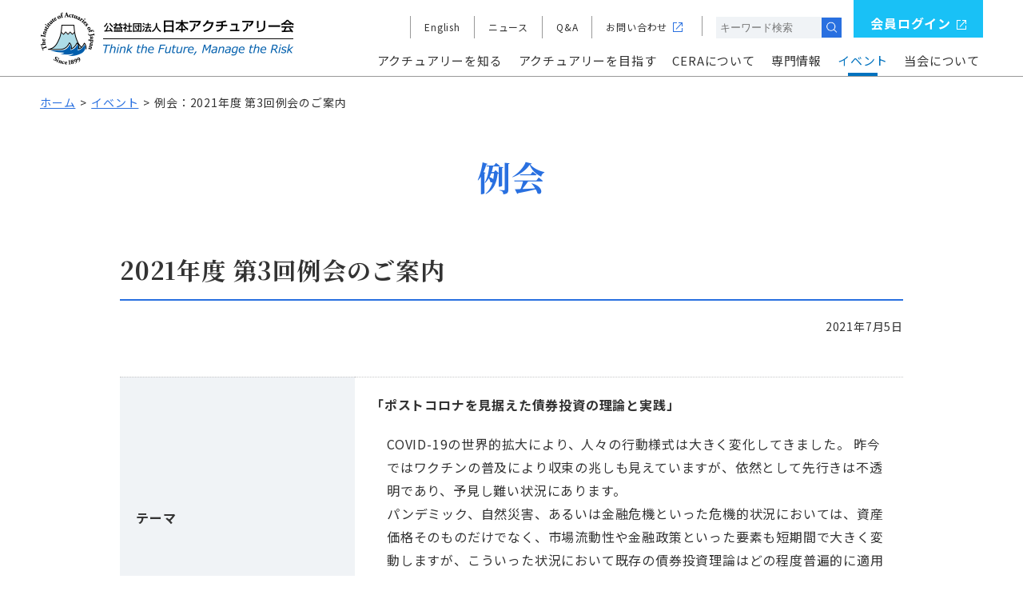

--- FILE ---
content_type: text/html; charset=UTF-8
request_url: https://www.actuaries.jp/meeting/reikai/reikai2021-03.html
body_size: 4760
content:
<!DOCTYPE html>
<html lang="ja" class="no-js" prefix="og: http://ogp.me/ns#">
<head>
<meta charset="UTF-8">
<meta http-equiv="X-UA-Compatible" content="IE=Edge">
<meta name="viewport" content="width=device-width, initial-scale=1">
<meta name="format-detection" content="telephone=no">
<title>例会：2021年度 第3回例会のご案内 | イベント | アクチュアリー会</title>
<meta name="keywords" content="">
<meta name="description" content="">

<meta property="og:type" content="article">
<meta property="og:title" content="例会：2021年度 第3回例会のご案内 | イベント | アクチュアリー会">
<meta property="og:description" content="">
<meta property="og:url" content="https://www.actuaries.jp/meeting/reikai/reikai2021-03.html">
<meta property="og:image" content="https://www.actuaries.jp/shared/img/ogp.png">

<link rel="shortcut icon" href="/favicon.ico">
<link rel="stylesheet" type="text/css" href="/shared/css/common.css" media="all">
<link rel="stylesheet" type="text/css" href="/shared/css/contents_module.css" media="all">
<link rel="stylesheet" type="text/css" href="/shared/css/header.css" media="all">
<link rel="stylesheet" type="text/css" href="/shared/css/footer.css" media="all">
<!-- Global site tag (gtag.js) - Google Analytics -->
<script async src="https://www.googletagmanager.com/gtag/js?id=UA-19644833-1"></script>
<script>
  window.dataLayer = window.dataLayer || [];
  function gtag(){dataLayer.push(arguments);}
  gtag('js', new Date());

  gtag('config', 'UA-19644833-1');
</script>	
</head>

<body id="meeting">
	<!-- container -->
	<div id="container">
				<!-- header -->
		<header id="header" class="setShrink">
			<div id="skipLinkArea" class="forReader">
				<ul>
					<li><a href="#contents">本文へ</a></li>
					<li><a href="#globalNav">メインメニューへ</a></li>
					<li><a href="#hdr-menu">ヘッダーメニューへ</a></li> 
					<li><a href="#ftr-menu">フッターメニューへ</a></li>
				</ul>
			</div>
			<!-- contentsInner -->
			<div class="contentsInner">
				<div class="hdr-flex">
					<h1 id="hdr-logo"><a href="/"><img src="../../shared/img/hdr_logo.png" alt="公益社団法人 日本アクチュアリー会" width="318" height="66"></a></h1>
					<nav>
						<dl id="globalNavSet">
							<dt><span><span>MENU</span></span></dt>
							<dd>
								<div>
									<ul id="globalNav" class="setDropTriggerHover">
										<li id="gb-know" class="setDrop toggle-set"><a href="#">アクチュアリーを知る</a><span class="toggle-btn sp-dsp-block">open</span>
											<div class="toggle-box drop">
												<div class="contentsInner">
													<ul>
														<li><a href="/actuary/index.html">5分でわかるアクチュアリー</a></li>
														<li><a href="/actuary/fields.html">アクチュアリーの活躍フィールド</a></li>
														<li class="toggle-set"><a href="/actuary/works.html">アクチュアリーという仕事の魅力</a><span class="toggle-btn sp-dsp-block">open</span>
															<ul class="toggle-box">
																<li><a href="/actuary/works.html">仕事の魅力 トップ</a></li>
																<li><a href="/actuary/message01.html">生命保険分野 丸山かおりさん</a></li>
																<li><a href="/actuary/message02.html">生命保険分野 立石寛人さん</a></li>
																<li><a href="/actuary/message03.html">損害保険分野 藤田勇人さん</a></li>
																<li><a href="/actuary/message04.html">損害保険分野 塩島薫さん</a></li>
																<li><a href="/actuary/message05.html">年金分野 土屋良輔さん</a></li>
																<li><a href="/actuary/message06.html">年金分野 松本真由さん</a></li>
																<li><a href="/actuary/message07.html">リスクマネジメント分野 田口茂さん</a></li>
																<li><a href="/actuary/message08.html">リスクマネジメント分野 関寛仁さん</a></li>
																<li><a href="/actuary/message09.html">その他の分野 伊藤大貴さん</a></li>
																<li><a href="/actuary/message10.html">その他の分野 藤田卓さん</a></li>
															</ul>
														</li>
														<li><a href="/examin/discussion/">アクチュアリー座談会</a></li>
														<li><a href="/actuary/glossary.html">用語集</a></li>
													</ul>
												</div>
											</div>
										</li>
										<li id="gb-gb002" class="setDrop toggle-set"><a href="#">アクチュアリーを目指す</a><span class="toggle-btn sp-dsp-block">open</span>
											<div class="toggle-box drop">
												<div class="contentsInner">
													<ul>
														<li><a href="/actuary/how.html">アクチュアリーになるには</a></li>
														<li><a href="/examin/traning.html">アクチュアリー講座情報</a></li>
														<li><a href="/examin/info.html">資格試験情報</a></li>
														<li><a href="/lib/collection/index.html">資格試験過去問題集</a></li>
														<li><a href="/examin/voice.html">合格者の声</a></li>
														<li><a href="/examin/voice_backnumber.html">合格者の声（バックナンバー）</a></li>
														<li><a href="/examin/faq.html">受験に関するFAQ</a></li>
														<li><a href="/info/siken.html">試験関連図書に関するお知らせ</a></li>
													</ul>
												</div>
											</div>
										</li>
										<li id="gb-gb003" class="setDrop toggle-set"><a href="#">CERAについて</a><span class="toggle-btn sp-dsp-block">open</span>
											<div class="toggle-box drop">
												<div class="contentsInner">
													<ul>
														<li><a href="/cera/summary.html">CERAとは？</a></li>
														<li><a href="/cera/goal.html">CERAになるには</a></li>
														<li><a href="/cera/reference.html">参考文献</a></li>
														<li><a href="/cera/voice.html">CERA資格取得者の声</a></li>
													</ul>
												</div>
											</div>
										</li>
										<li id="gb-lib" class="setDrop toggle-set"><a href="/lib/index.html">専門情報</a><span class="toggle-btn sp-dsp-block">open</span>
											<div class="toggle-box drop">
												<div class="contentsInner">
													<ul>
														<li><a href="/lib/index.html">専門情報 トップ</a></li>
														<li><a href="/lib/standard-life-table/index.html">標準生命表</a></li>
														<li><a href="/lib/practice-standard/index.html">実務基準</a></li>
														<li><a href="/lib/kaihou/index.html">会報目次一覧</a></li>
														<li><a href="/lib/annex/index.html">会報別冊一覧</a></li>
														<li><a href="/lib/journal/index.html">アクチュアリージャーナル目次一覧</a></li>
														<li><a href="/lib/meeting/index.html">例会</a></li>
														<li><a href="/lib/annual/index.html">年次大会</a></li>
														<li><a href="/lib/y_ronbun/index.html">優秀論文</a></li>
														<li><a href="/lib/IT_ronbun/index.html">IT優秀論文</a></li>
														<li><a href="/lib/report/index.html">報告書・委員会活動成果等</a></li>
													</ul>
												</div>
											</div>
										</li>
										<li id="gb-meeting" class="setDrop toggle-set"><a href="/meeting/index.html">イベント</a><span class="toggle-btn sp-dsp-block">open</span>
											<div class="toggle-box drop">
												<div class="contentsInner">
													<ul>
														<li><a href="/meeting/index.html">イベント</a></li>
														<li><a href="/calendar/index.html">イベントカレンダー</a></li>
													</ul>
												</div>
											</div>
										</li>
										<li id="gb-gb006" class="setDrop toggle-set"><a href="#">当会について</a><span class="toggle-btn sp-dsp-block">open</span>
											<div class="toggle-box drop">
												<div class="contentsInner">
													<ul>
														<li><a href="/intro/index.html">日本アクチュアリー会概要</a></li>
														<li><a href="/intro/greeting.html">代表挨拶</a></li>
														<li><a href="/intro/history.html">日本アクチュアリー会の歴史</a></li>
														<li><a href="/intro/org.html">日本アクチュアリー会の組織</a></li>
														<li><a href="/intro/activity1.html">アクチュアリー会の活動</a></li>
														<li><a href="/intro/activity2.html">グローバルな活動</a></li>
														<li><a href="/intro/unei.html">事業報告・理事会報告</a></li>
														<li><a href="/comm/index.html">委員会・研究会の活動</a></li>
														<li><a href="/link/index.html">関連リンク集</a></li>
													</ul>
												</div>
											</div>										
										</li>
									</ul>
									<ul id="hdr-menu">
										<li id="hdr-btnLogin"><a href="https://actuaries.smartcore.jp/C00/login" target="_blank">会員ログイン</a></li>
										<li id="hdr-search">
												<div class="mt-site-search-container"><div id="mt-site-search-container"><form action="/search_result.html"><input name="mtssq" placeholder="キーワード検索" class="mt-site-search-form__query"><button class="mt-site-search-form__button" type="submit">検索</button></form></div></div>
										</li>
										<li id="hdr-btnLang"><a href="/english/">English</a></li>
										<li id="hdr-btnInfo"><a href="/info/">ニュース</a></li>
                                        <li id="hdr-btnQA"><a href="/actuary/faq.html">Q&amp;A</a></li>
										<li id="hdr-btnInquiry"><a href="https://actuaries.smartcore.jp/contact_1" target="_blank">お問い合わせ</a></li>
									</ul>
								</div>
							</dd>
						</dl>
					</nav>
				</div>
			</div>
			<!-- //contentsInner -->
		</header>
		<!-- //header -->		<!-- pageBody -->
		<main id="pageBody">
			<!-- topicPathArea -->
			<nav id="topicPathArea">
				<!-- contentsInner -->
				<div class="contentsInner">
					<ol id="topicPath">
						<li><a href="/">ホーム</a></li>
						<li><a href="/meeting/">イベント</a></li>
						<li>例会：2021年度 第3回例会のご案内</li>
					</ol>
				</div>
				<!-- //contentsInner -->
			</nav>
			<!-- //topicPathArea -->
			<!-- pageTtlArea -->
			<div id="pageTtlArea">
				<!-- contentsInner -->
				<div class="contentsInner">
					<h1 id="pageTtl">例会</h1>
				</div>
				<!-- //contentsInner -->
			</div>
			<!-- //pageTtlArea -->
			<!-- contentsArea -->
			<article id="contentsArea" class="contentsInner narrow">
				<!-- contents -->
				<div id="contents">
					<section>
						<h2 class="ttl-h2">2021年度 第3回例会のご案内</h2>
						<p class="alignR fz-small">2021年7月5日</p>
						<dl class="table-dl mT50">
							<dt><span>テーマ</span></dt>
							<dd>
								<div class="mB20"><em>「ポストコロナを見据えた債券投資の理論と実践」</em></div>
								<p class="pL20">
									COVID-19の世界的拡大により、人々の行動様式は大きく変化してきました。
									昨今ではワクチンの普及により収束の兆しも見えていますが、依然として先行きは不透明であり、予見し難い状況にあります。<br>
									パンデミック、自然災害、あるいは金融危機といった危機的状況においては、資産価格そのものだけでなく、市場流動性や金融政策といった要素も短期間で大きく変動しますが、こういった状況において既存の債券投資理論はどの程度普遍的に適用可能なのでしょうか。
									また、実際に現在の債券市場をどのように読み解き、今後の動向をどのように予想することが可能なのでしょうか。
									このような疑問点について、マクロ的な観点を交えて考察していただきます。
								</p>
							</dd>
							<dt><span>日時</span></dt>
							<dd>2021年8月5日（木） 18:00 - 20:00</dd>
							<dt><span>会場</span></dt>
							<dd>Zoom利用によるWebinar開催</dd>
							<dt><span>定員</span></dt>
							<dd>先着500名</dd>
							<dt><span>講師</span></dt>
							<dd>
								<div class="mB20"><em>井上 健太 氏<br>（三菱UFJモルガン・スタンレー証券　シニア債券ストラテジスト／シニア・マーケットエコノミスト）</em></div>
								<p class="pL20">
									井上氏は、2002年4月に国際証券(現在の三菱UFJモルガン・スタンレー証券)に入社され、マクロ経済調査業務(為替・国際金融)を担当されてきました。<br>
									2012年6月にUniversity of California, Santa Cruz,にて博士号を取得されました。<br>
									クオンツの手法を融合した最先端の経済・統計分析、計量モデルやシミュレーションを駆使した金利見通しや投資戦略の立案を得意とし、日経ヴェリタスの人気調査でもトップクラスの評価を受けておられます。<br>
									現在はシニア債券ストラテジスト/シニア・マーケットエコノミストとして米国経済・金融市場分析、債券投資・ポートフォリオ戦略を担当されています。
								</p>
							</dd>
							<dt><span>公式CPD</span></dt>
							<dd>2.0単位 ＜その他＞</dd>
						</dl>
						<p class="mT30">
							<a href="pdf/reikai2021-03.pdf" target="_blank" class="link-arw">詳細案内</a>
						</p>

					</section>
					<section>
						<div class="btnInnerC"><a href="/meeting/" class="link-btn link-btn2"><span>イベント一覧</span></a></div>
					</section>
					
				</div>
				<!-- //contents -->
			</article>
			<!-- //contentsArea -->
		</main>
		<!-- //pageBody -->
		<!-- footer -->
		<footer id="footer">
			<!-- contentsInner -->
			<div class="contentsInner">
				<div id="ftrArea">
					<div id="ftrLogo"><img src="/shared/img/footer_logo.png" alt=""></div>
					<div id="ftrAddress"><p>〒104-6002<br>東京都中央区晴海1-8-10<br>晴海アイランド トリトンスクエア<br>オフィスタワーＸ 2階</p></div>
					<div id="ftrMenu">
						<ul id="ftrList">
							<li><a href="/privacy/index.html"><span>個人情報保護方針</span></a></li>
							<li><a href="/sitemap/index.html"><span>サイトマップ</span></a></li>
							<li><a href="/use/index.html"><span>ご利用にあたって</span></a></li>
							<li><a href="https://iaj-bookstore.com/law" target="_blank" class="ftrBlank"><span>特定商取引法に基づく表記</span></a></li>
							<li><a href="/sns/index.html"><span>ソーシャルメディア運用ポリシー</span></a></li>
						</ul>
						<!-- ftr-copyright -->
							<p id="ftr-copyright"><small>© Copyright 2021 The Institute of Actuaries of Japan. <br class="sp-dsp-block">All rights reserved.</small></p>
							<!-- //ftr-copyright -->
					</div>
				</div>
				
			</div>
			<!-- //contentsInner -->
			<!-- ftr-pagetop -->
      <div id="ftr-pagetop">
       <p><a href="#header" class="overOpc"><img src="/shared/img/pagetop.png" alt="ページの先頭へ" width="76" height="76"></a></p>
      </div>
			<!-- //ftr-pagetop -->
		</footer>
		<!-- //footer -->	</div>
	<!-- //container -->
<script src="/shared/js/jquery.js"></script>
<script src="/shared/js/common.js"></script>
	
</body>
</html>


--- FILE ---
content_type: text/html; charset=UTF-8
request_url: https://www.actuaries.jp/shared/js/ScrollMagic.min.js
body_size: 3471
content:
<!DOCTYPE html>
<html lang="ja" class="no-js" prefix="og: http://ogp.me/ns#">
<head>
<meta charset="UTF-8">
<meta http-equiv="X-UA-Compatible" content="IE=Edge">
<meta name="viewport" content="width=device-width, initial-scale=1">
<meta name="format-detection" content="telephone=no">
<title>お探しのページが見つかりません | アクチュアリー会</title>
<meta name="keywords" content="">
<meta name="description" content="">

<meta property="og:type" content="article">
<meta property="og:title" content="お探しのページが見つかりません | アクチュアリー会">
<meta property="og:description" content="">
<meta property="og:url" content="https://www.actuaries.jp/404.html">
<meta property="og:image" content="https://www.actuaries.jp/shared/img/ogp.png">

<link rel="shortcut icon" href="/favicon.ico">
<link rel="stylesheet" type="text/css" href="/shared/css/common.css" media="all">
<link rel="stylesheet" type="text/css" href="/shared/css/contents_module.css" media="all">
<link rel="stylesheet" type="text/css" href="/shared/css/header.css" media="all">
<link rel="stylesheet" type="text/css" href="/shared/css/footer.css" media="all">
	
<!-- Global site tag (gtag.js) - Google Analytics -->
<script async src="https://www.googletagmanager.com/gtag/js?id=UA-19644833-1"></script>
<script>
  window.dataLayer = window.dataLayer || [];
  function gtag(){dataLayer.push(arguments);}
  gtag('js', new Date());

  gtag('config', 'UA-19644833-1');
</script>	
</head>

<body id="home">
	<!-- container -->
	<div id="container">
				<!-- header -->
		<header id="header" class="setShrink">
			<div id="skipLinkArea" class="forReader">
				<ul>
					<li><a href="#contents">本文へ</a></li>
					<li><a href="#globalNav">メインメニューへ</a></li>
					<li><a href="#hdr-menu">ヘッダーメニューへ</a></li> 
					<li><a href="#ftr-menu">フッターメニューへ</a></li>
				</ul>
			</div>
			<!-- contentsInner -->
			<div class="contentsInner">
				<div class="hdr-flex">
					<h1 id="hdr-logo"><a href="/"><img src="../../shared/img/hdr_logo.png" alt="公益社団法人 日本アクチュアリー会" width="318" height="66"></a></h1>
					<nav>
						<dl id="globalNavSet">
							<dt><span><span>MENU</span></span></dt>
							<dd>
								<div>
									<ul id="globalNav" class="setDropTriggerHover">
										<li id="gb-know" class="setDrop toggle-set"><a href="#">アクチュアリーを知る</a><span class="toggle-btn sp-dsp-block">open</span>
											<div class="toggle-box drop">
												<div class="contentsInner">
													<ul>
														<li><a href="/actuary/index.html">5分でわかるアクチュアリー</a></li>
														<li><a href="/actuary/fields.html">アクチュアリーの活躍フィールド</a></li>
														<li class="toggle-set"><a href="/actuary/works.html">アクチュアリーという仕事の魅力</a><span class="toggle-btn sp-dsp-block">open</span>
															<ul class="toggle-box">
																<li><a href="/actuary/works.html">仕事の魅力 トップ</a></li>
																<li><a href="/actuary/message01.html">生命保険分野 丸山かおりさん</a></li>
																<li><a href="/actuary/message02.html">生命保険分野 立石寛人さん</a></li>
																<li><a href="/actuary/message03.html">損害保険分野 藤田勇人さん</a></li>
																<li><a href="/actuary/message04.html">損害保険分野 塩島薫さん</a></li>
																<li><a href="/actuary/message05.html">年金分野 土屋良輔さん</a></li>
																<li><a href="/actuary/message06.html">年金分野 松本真由さん</a></li>
																<li><a href="/actuary/message07.html">リスクマネジメント分野 田口茂さん</a></li>
																<li><a href="/actuary/message08.html">リスクマネジメント分野 関寛仁さん</a></li>
																<li><a href="/actuary/message09.html">その他の分野 伊藤大貴さん</a></li>
																<li><a href="/actuary/message10.html">その他の分野 藤田卓さん</a></li>
															</ul>
														</li>
														<li><a href="/examin/discussion/">アクチュアリー座談会</a></li>
														<li><a href="/actuary/glossary.html">用語集</a></li>
													</ul>
												</div>
											</div>
										</li>
										<li id="gb-gb002" class="setDrop toggle-set"><a href="#">アクチュアリーを目指す</a><span class="toggle-btn sp-dsp-block">open</span>
											<div class="toggle-box drop">
												<div class="contentsInner">
													<ul>
														<li><a href="/actuary/how.html">アクチュアリーになるには</a></li>
														<li><a href="/examin/traning.html">アクチュアリー講座情報</a></li>
														<li><a href="/examin/info.html">資格試験情報</a></li>
														<li><a href="/lib/collection/index.html">資格試験過去問題集</a></li>
														<li><a href="/examin/voice.html">合格者の声</a></li>
														<li><a href="/examin/voice_backnumber.html">合格者の声（バックナンバー）</a></li>
														<li><a href="/examin/faq.html">受験に関するFAQ</a></li>
														<li><a href="/info/siken.html">試験関連図書に関するお知らせ</a></li>
													</ul>
												</div>
											</div>
										</li>
										<li id="gb-gb003" class="setDrop toggle-set"><a href="#">CERAについて</a><span class="toggle-btn sp-dsp-block">open</span>
											<div class="toggle-box drop">
												<div class="contentsInner">
													<ul>
														<li><a href="/cera/summary.html">CERAとは？</a></li>
														<li><a href="/cera/goal.html">CERAになるには</a></li>
														<li><a href="/cera/reference.html">参考文献</a></li>
														<li><a href="/cera/voice.html">CERA資格取得者の声</a></li>
													</ul>
												</div>
											</div>
										</li>
										<li id="gb-lib" class="setDrop toggle-set"><a href="/lib/index.html">専門情報</a><span class="toggle-btn sp-dsp-block">open</span>
											<div class="toggle-box drop">
												<div class="contentsInner">
													<ul>
														<li><a href="/lib/index.html">専門情報 トップ</a></li>
														<li><a href="/lib/standard-life-table/index.html">標準生命表</a></li>
														<li><a href="/lib/practice-standard/index.html">実務基準</a></li>
														<li><a href="/lib/kaihou/index.html">会報目次一覧</a></li>
														<li><a href="/lib/annex/index.html">会報別冊一覧</a></li>
														<li><a href="/lib/journal/index.html">アクチュアリージャーナル目次一覧</a></li>
														<li><a href="/lib/meeting/index.html">例会</a></li>
														<li><a href="/lib/annual/index.html">年次大会</a></li>
														<li><a href="/lib/y_ronbun/index.html">優秀論文</a></li>
														<li><a href="/lib/IT_ronbun/index.html">IT優秀論文</a></li>
														<li><a href="/lib/report/index.html">報告書・委員会活動成果等</a></li>
													</ul>
												</div>
											</div>
										</li>
										<li id="gb-meeting" class="setDrop toggle-set"><a href="/meeting/index.html">イベント</a><span class="toggle-btn sp-dsp-block">open</span>
											<div class="toggle-box drop">
												<div class="contentsInner">
													<ul>
														<li><a href="/meeting/index.html">イベント</a></li>
														<li><a href="/calendar/index.html">イベントカレンダー</a></li>
													</ul>
												</div>
											</div>
										</li>
										<li id="gb-gb006" class="setDrop toggle-set"><a href="#">当会について</a><span class="toggle-btn sp-dsp-block">open</span>
											<div class="toggle-box drop">
												<div class="contentsInner">
													<ul>
														<li><a href="/intro/index.html">日本アクチュアリー会概要</a></li>
														<li><a href="/intro/greeting.html">代表挨拶</a></li>
														<li><a href="/intro/history.html">日本アクチュアリー会の歴史</a></li>
														<li><a href="/intro/org.html">日本アクチュアリー会の組織</a></li>
														<li><a href="/intro/activity1.html">アクチュアリー会の活動</a></li>
														<li><a href="/intro/activity2.html">グローバルな活動</a></li>
														<li><a href="/intro/unei.html">事業報告・理事会報告</a></li>
														<li><a href="/comm/index.html">委員会・研究会の活動</a></li>
														<li><a href="/link/index.html">関連リンク集</a></li>
													</ul>
												</div>
											</div>										
										</li>
									</ul>
									<ul id="hdr-menu">
										<li id="hdr-btnLogin"><a href="https://actuaries.smartcore.jp/C00/login" target="_blank">会員ログイン</a></li>
										<li id="hdr-search">
												<div class="mt-site-search-container"><div id="mt-site-search-container"><form action="/search_result.html"><input name="mtssq" placeholder="キーワード検索" class="mt-site-search-form__query"><button class="mt-site-search-form__button" type="submit">検索</button></form></div></div>
										</li>
										<li id="hdr-btnLang"><a href="/english/">English</a></li>
										<li id="hdr-btnInfo"><a href="/info/">ニュース</a></li>
                                        <li id="hdr-btnQA"><a href="/actuary/faq.html">Q&amp;A</a></li>
										<li id="hdr-btnInquiry"><a href="https://actuaries.smartcore.jp/contact_1" target="_blank">お問い合わせ</a></li>
									</ul>
								</div>
							</dd>
						</dl>
					</nav>
				</div>
			</div>
			<!-- //contentsInner -->
		</header>
		<!-- //header -->		<!-- pageBody -->
		<main id="pageBody">
			<!-- topicPathArea -->
			<nav id="topicPathArea">
				<!-- contentsInner -->
				<div class="contentsInner">
					<ol id="topicPath">
						<li><a href="/">ホーム</a></li>
						<li>お探しのページが見つかりません</li>
					</ol>
				</div>
				<!-- //contentsInner -->
			</nav>
			<!-- //topicPathArea -->
			<!-- contentsArea -->
			<article id="contentsArea" class="contentsInner narrow">
				<!-- contents -->
				<div id="contents">
					<section>
						<h1 class="alignC mT60"><img src="/shared/img/404.png" alt="404ERROR"></h1>
						<h2 class="ttl-h2-noBdrC mT40">お探しのページが見つかりません</h2>
						<p class="alignC fz-large">ご指定のURLに誤りがあるか、お探しのページが削除された可能性がございます<br>お手数をおかけしますが、トップページまたはサイトマップよりお探しください。</p>
						<div class="col-2 smallInner mT70">
							<div><p class="link-btn"><a href="/"><span>トップページへ</span></a></p></div>
							<div><p class="link-btn"><a href="/sitemap/"><span>サイトマップへ</span></a></p></div>
						</div>
					</section>
				</div>
				<!-- //contents -->
			</article>
			<!-- //contentsArea -->
		</main>
		<!-- //pageBody -->
		<!-- footer -->
		<footer id="footer">
			<!-- contentsInner -->
			<div class="contentsInner">
				<div id="ftrArea">
					<div id="ftrLogo"><img src="/shared/img/footer_logo.png" alt=""></div>
					<div id="ftrAddress"><p>〒104-6002<br>東京都中央区晴海1-8-10<br>晴海アイランド トリトンスクエア<br>オフィスタワーＸ 2階</p></div>
					<div id="ftrMenu">
						<ul id="ftrList">
							<li><a href="/privacy/index.html"><span>個人情報保護方針</span></a></li>
							<li><a href="/sitemap/index.html"><span>サイトマップ</span></a></li>
							<li><a href="/use/index.html"><span>ご利用にあたって</span></a></li>
							<li><a href="https://iaj-bookstore.com/law" target="_blank" class="ftrBlank"><span>特定商取引法に基づく表記</span></a></li>
							<li><a href="/sns/index.html"><span>ソーシャルメディア運用ポリシー</span></a></li>
						</ul>
						<!-- ftr-copyright -->
							<p id="ftr-copyright"><small>© Copyright 2021 The Institute of Actuaries of Japan. <br class="sp-dsp-block">All rights reserved.</small></p>
							<!-- //ftr-copyright -->
					</div>
				</div>
				
			</div>
			<!-- //contentsInner -->
			<!-- ftr-pagetop -->
      <div id="ftr-pagetop">
       <p><a href="#header" class="overOpc"><img src="/shared/img/pagetop.png" alt="ページの先頭へ" width="76" height="76"></a></p>
      </div>
			<!-- //ftr-pagetop -->
		</footer>
		<!-- //footer -->	</div>
	<!-- //container -->
<script src="/shared/js/jquery.js"></script>
<script src="/shared/js/common.js"></script>
	
</body>
</html>


--- FILE ---
content_type: text/css
request_url: https://www.actuaries.jp/shared/css/common.css
body_size: 11189
content:
@charset "utf-8";
/*=============================================================
 Common Layout
=============================================================*/
@import url('https://fonts.googleapis.com/css2?family=Noto+Sans+JP:wght@100;400;700&display=swap');
@import url('https://fonts.googleapis.com/css2?family=Noto+Serif+JP:wght@300;400;700&display=swap');

/* reset style
-------------------------------------------------------------*/
*{padding:0;margin:0;}
section,article,aside,hgroup,header,footer,nav,figure,figcaption,summary,main{display:block;padding:0;margin:0;}
ol,ul,dl,li,dt,dd{list-style:none;}
img{vertical-align:top;}
html{font-size: 62.5%;}
body{
	font-size: 1.6rem;
	color:#333;
	font:normal normal 16px/1 "Noto Sans JP", "ヒラギノ角ゴ ProN", "Hiragino Kaku Gothic ProN", sans-serif;
	font-feature-settings:"pwid";
	letter-spacing:0.05em;
	background:#fff;
	text-align:left;
}
a,img{border:none;}
a{outline:none;}
:focus{outline:none;}
h1,h2,h3,h4,h5,h6{
	font-size:100%;
	line-height:1.4;
}
sup,
sub{
	height:0;
	line-height:1;
	vertical-align:baseline;
	margin:0 1px;
	position:relative;
}
sup{bottom:0.7ex;}
sub{top:0.1ex;}

/* JS element
-------------------------------------------------------------*/
.noSc,
.telLink{}/* for mobile */

/* a Element
-------------------------------------------------------------*/
a{text-decoration:none;}
a:visited{}
a:hover{text-decoration:underline;}
a,
button,
input[type="submit"]{
	transition-property:color, background, opacity, border, box-shadow, transform;
	transition-duration:.3s;
	-webkit-backface-visibility:hidden;
	backface-visibility:hidden;
}
a.underline{
	text-decoration:underline;
}
/* block Layout
-------------------------------------------------------------*/
img{
	box-sizing:border-box;
	max-width:100%;
	height:auto;
}
img.full{width:100%;}
.forReader,
.dsp-none,
.pc-dsp-block,
.tb-dsp-block,
.sp-dsp-block,
.spP-dsp-block,
.spS-dsp-block{display:none;}
.pc-dsp-none,
.tb-dsp-none,
.sp-dsp-none,
.spP-dsp-none,
.spS-dsp-none,
.sp-dsp-inline{}
.dsp-block{display:block;}
.dsp-inlineBlock{display:inline-block;}
.dsp-table{display:table;}
.dsp-table>*{
	display:table-cell;
	vertical-align:top;
}
/* flex */


/* Float Element */
.cClear{clear:both !important;}
.fLeft{float:left !important;}
.fRight{float:right !important;}
.clearfix::after{
	content:"";
	display:block;
	clear:both;
	width:0;
	height:0;
}
/* position */
.pos-static{position:static !important;}
.pos-relative{position:relative !important;}
.pos-absolute{position:absolute !important;}
.pos-fixed{position:fixed !important;}

/* width */
.wAuto{
	width:auto !important;
	max-width:none !important;
}
.w0-Per{width:0% !important;}.w1-Per{width:1% !important;}.w2-Per{width:2% !important;}.w3-Per{width:3% !important;}.w4-Per{width:4% !important;}.w5-Per{width:5% !important;}.w6-Per{width:6% !important;}.w7-Per{width:7% !important;}.w8-Per{width:8% !important;}.w9-Per{width:9% !important;}.w10-Per{width:10% !important;}.w11-Per{width:11% !important;}.w12-Per{width:12% !important;}.w13-Per{width:13% !important;}.w14-Per{width:14% !important;}.w15-Per{width:15% !important;}.w16-Per{width:16% !important;}.w17-Per{width:17% !important;}.w18-Per{width:18% !important;}.w19-Per{width:19% !important;}.w20-Per{width:20% !important;}.w21-Per{width:21% !important;}.w22-Per{width:22% !important;}.w23-Per{width:23% !important;}.w24-Per{width:24% !important;}.w25-Per{width:25% !important;}.w26-Per{width:26% !important;}.w27-Per{width:27% !important;}.w28-Per{width:28% !important;}.w29-Per{width:29% !important;}.w30-Per{width:30% !important;}.w31-Per{width:31% !important;}.w32-Per{width:32% !important;}.w33-Per{width:33% !important;}.w34-Per{width:34% !important;}.w35-Per{width:35% !important;}.w36-Per{width:36% !important;}.w37-Per{width:37% !important;}.w38-Per{width:38% !important;}.w39-Per{width:39% !important;}.w40-Per{width:40% !important;}.w41-Per{width:41% !important;}.w42-Per{width:42% !important;}.w43-Per{width:43% !important;}.w44-Per{width:44% !important;}.w45-Per{width:45% !important;}.w46-Per{width:46% !important;}.w47-Per{width:47% !important;}.w48-Per{width:48% !important;}.w49-Per{width:49% !important;}.w50-Per{width:50% !important;}.w51-Per{width:51% !important;}.w52-Per{width:52% !important;}.w53-Per{width:53% !important;}.w54-Per{width:54% !important;}.w55-Per{width:55% !important;}.w56-Per{width:56% !important;}.w57-Per{width:57% !important;}.w58-Per{width:58% !important;}.w59-Per{width:59% !important;}.w60-Per{width:60% !important;}.w61-Per{width:61% !important;}.w62-Per{width:62% !important;}.w63-Per{width:63% !important;}.w64-Per{width:64% !important;}.w65-Per{width:65% !important;}.w66-Per{width:66% !important;}.w67-Per{width:67% !important;}.w68-Per{width:68% !important;}.w69-Per{width:69% !important;}.w70-Per{width:70% !important;}.w71-Per{width:71% !important;}.w72-Per{width:72% !important;}.w73-Per{width:73% !important;}.w74-Per{width:74% !important;}.w75-Per{width:75% !important;}.w76-Per{width:76% !important;}.w77-Per{width:77% !important;}.w78-Per{width:78% !important;}.w79-Per{width:79% !important;}.w80-Per{width:80% !important;}.w81-Per{width:81% !important;}.w82-Per{width:82% !important;}.w83-Per{width:83% !important;}.w84-Per{width:84% !important;}.w85-Per{width:85% !important;}.w86-Per{width:86% !important;}.w87-Per{width:87% !important;}.w88-Per{width:88% !important;}.w89-Per{width:89% !important;}.w90-Per{width:90% !important;}.w91-Per{width:91% !important;}.w92-Per{width:92% !important;}.w93-Per{width:93% !important;}.w94-Per{width:94% !important;}.w95-Per{width:95% !important;}.w96-Per{width:96% !important;}.w97-Per{width:97% !important;}.w98-Per{width:98% !important;}.w99-Per{width:99% !important;}.w100-Per{width:100% !important;}

.w0-Px {width: 0px !important; }.w10-Px {width: 10px !important; }.w20-Px {width: 20px !important; }.w30-Px {width: 30px !important; }.w40-Px {width: 40px !important; }.w50-Px {width: 50px !important; }.w60-Px {width: 60px !important; }.w70-Px {width: 70px !important; }.w80-Px {width: 80px !important; }.w90-Px {width: 90px !important; }.w100-Px {width: 100px !important; }.w110-Px {width: 110px !important; }.w120-Px {width: 120px !important; }.w130-Px {width: 130px !important; }.w140-Px {width: 140px !important; }.w150-Px {width: 150px !important; }.w160-Px {width: 160px !important; }.w170-Px {width: 170px !important; }.w180-Px {width: 180px !important; }.w190-Px {width: 190px !important; }.w200-Px {width: 200px !important; }.w210-Px {width: 210px !important; }.w220-Px {width: 220px !important; }.w230-Px {width: 230px !important; }.w240-Px {width: 240px !important; }.w250-Px {width: 250px !important; }.w260-Px {width: 260px !important; }.w270-Px {width: 270px !important; }.w280-Px {width: 280px !important; }.w290-Px {width: 290px !important; }.w300-Px {width: 300px !important; }.w310-Px {width: 310px !important; }.w320-Px {width: 320px !important; }.w330-Px {width: 330px !important; }.w340-Px {width: 340px !important; }.w350-Px {width: 350px !important; }.w360-Px {width: 360px !important; }.w370-Px {width: 370px !important; }.w380-Px {width: 380px !important; }.w390-Px {width: 390px !important; }.w400-Px {width: 400px !important; }.w410-Px {width: 410px !important; }.w420-Px {width: 420px !important; }.w430-Px {width: 430px !important; }.w440-Px {width: 440px !important; }.w450-Px {width: 450px !important; }.w460-Px {width: 460px !important; }.w470-Px {width: 470px !important; }.w480-Px {width: 480px !important; }.w490-Px {width: 490px !important; }.w500-Px {width: 500px !important; }.w510-Px {width: 510px !important; }.w520-Px {width: 520px !important; }.w530-Px {width: 530px !important; }.w540-Px {width: 540px !important; }.w550-Px {width: 550px !important; }.w560-Px {width: 560px !important; }.w570-Px {width: 570px !important; }.w580-Px {width: 580px !important; }.w590-Px {width: 590px !important; }.w600-Px {width: 600px !important; }.w610-Px {width: 610px !important; }.w620-Px {width: 620px !important; }.w630-Px {width: 630px !important; }.w640-Px {width: 640px !important; }.w650-Px {width: 650px !important; }.w660-Px {width: 660px !important; }.w670-Px {width: 670px !important; }.w680-Px {width: 680px !important; }.w690-Px {width: 690px !important; }.w700-Px {width: 700px !important; }.w710-Px {width: 710px !important; }.w720-Px {width: 720px !important; }.w730-Px {width: 730px !important; }.w740-Px {width: 740px !important; }.w750-Px {width: 750px !important; }.w760-Px {width: 760px !important; }.w770-Px {width: 770px !important; }.w780-Px {width: 780px !important; }.w790-Px {width: 790px !important; }.w800-Px {width: 800px !important; }.w810-Px {width: 810px !important; }.w820-Px {width: 820px !important; }.w830-Px {width: 830px !important; }.w840-Px {width: 840px !important; }.w850-Px {width: 850px !important; }.w860-Px {width: 860px !important; }.w870-Px {width: 870px !important; }.w880-Px {width: 880px !important; }.w890-Px {width: 890px !important; }.w900-Px {width: 900px !important; }.w910-Px {width: 910px !important; }.w920-Px {width: 920px !important; }.w930-Px {width: 930px !important; }.w940-Px {width: 940px !important; }.w950-Px {width: 950px !important; }.w960-Px {width: 960px !important; }.w970-Px {width: 970px !important; }.w980-Px {width: 980px !important; }.w990-Px {width: 990px !important; }.w1000-Px {width: 1000px !important; }
.wMin0{min-width:0 !important;}
.sp-wAuto{}/*---SmartPhone :auto */
@media print, screen and (min-width:768px){
.pc-wAuto{width:auto !important;}
}

/* height */
.hAuto{height:auto !important;}
.hMin0{min-height:0 !important;}
.sp-hMin0{}

/* aligh */
.alignL{text-align:left !important;}
.alignC{text-align:center !important;}
.alignR{text-align:right !important;}
.valignT{vertical-align:top !important;}
.valignM{vertical-align:middle !important;}
.valignB{vertical-align:bottom !important;}
.sp-alignL,.sp-alignC,.sp-alignR{}

/* margin padding */
.mT0{margin-top:0px !important;}.mT1{margin-top:1px !important;}.mT2{margin-top:2px !important;}.mT3{margin-top:3px !important;}.mT4{margin-top:4px !important;}.mT5{margin-top:5px !important;}.mT6{margin-top:6px !important;}.mT7{margin-top:7px !important;}.mT8{margin-top:8px !important;}.mT9{margin-top:9px !important;}.mT10{margin-top:10px !important;}.mT11{margin-top:11px !important;}.mT12{margin-top:12px !important;}.mT13{margin-top:13px !important;}.mT14{margin-top:14px !important;}.mT15{margin-top:15px !important;}.mT16{margin-top:16px !important;}.mT17{margin-top:17px !important;}.mT18{margin-top:18px !important;}.mT19{margin-top:19px !important;}.mT20{margin-top:20px !important;}.mT21{margin-top:21px !important;}.mT22{margin-top:22px !important;}.mT23{margin-top:23px !important;}.mT24{margin-top:24px !important;}.mT25{margin-top:25px !important;}.mT26{margin-top:26px !important;}.mT27{margin-top:27px !important;}.mT28{margin-top:28px !important;}.mT29{margin-top:29px !important;}.mT30{margin-top:30px !important;}.mT31{margin-top:31px !important;}.mT32{margin-top:32px !important;}.mT33{margin-top:33px !important;}.mT34{margin-top:34px !important;}.mT35{margin-top:35px !important;}.mT36{margin-top:36px !important;}.mT37{margin-top:37px !important;}.mT38{margin-top:38px !important;}.mT39{margin-top:39px !important;}.mT40{margin-top:40px !important;}.mT41{margin-top:41px !important;}.mT42{margin-top:42px !important;}.mT43{margin-top:43px !important;}.mT44{margin-top:44px !important;}.mT45{margin-top:45px !important;}.mT46{margin-top:46px !important;}.mT47{margin-top:47px !important;}.mT48{margin-top:48px !important;}.mT49{margin-top:49px !important;}.mT50{margin-top:50px !important;}.mT51{margin-top:51px !important;}.mT52{margin-top:52px !important;}.mT53{margin-top:53px !important;}.mT54{margin-top:54px !important;}.mT55{margin-top:55px !important;}.mT56{margin-top:56px !important;}.mT57{margin-top:57px !important;}.mT58{margin-top:58px !important;}.mT59{margin-top:59px !important;}.mT60{margin-top:60px !important;}.mT61{margin-top:61px !important;}.mT62{margin-top:62px !important;}.mT63{margin-top:63px !important;}.mT64{margin-top:64px !important;}.mT65{margin-top:65px !important;}.mT66{margin-top:66px !important;}.mT67{margin-top:67px !important;}.mT68{margin-top:68px !important;}.mT69{margin-top:69px !important;}.mT70{margin-top:70px !important;}.mT71{margin-top:71px !important;}.mT72{margin-top:72px !important;}.mT73{margin-top:73px !important;}.mT74{margin-top:74px !important;}.mT75{margin-top:75px !important;}.mT76{margin-top:76px !important;}.mT77{margin-top:77px !important;}.mT78{margin-top:78px !important;}.mT79{margin-top:79px !important;}.mT80{margin-top:80px !important;}.mT81{margin-top:81px !important;}.mT82{margin-top:82px !important;}.mT83{margin-top:83px !important;}.mT84{margin-top:84px !important;}.mT85{margin-top:85px !important;}.mT86{margin-top:86px !important;}.mT87{margin-top:87px !important;}.mT88{margin-top:88px !important;}.mT89{margin-top:89px !important;}.mT90{margin-top:90px !important;}.mT91{margin-top:91px !important;}.mT92{margin-top:92px !important;}.mT93{margin-top:93px !important;}.mT94{margin-top:94px !important;}.mT95{margin-top:95px !important;}.mT96{margin-top:96px !important;}.mT97{margin-top:97px !important;}.mT98{margin-top:98px !important;}.mT99{margin-top:99px !important;}.mT100{margin-top:100px !important;}
.mR0{margin-right:0px !important;}.mR1{margin-right:1px !important;}.mR2{margin-right:2px !important;}.mR3{margin-right:3px !important;}.mR4{margin-right:4px !important;}.mR5{margin-right:5px !important;}.mR6{margin-right:6px !important;}.mR7{margin-right:7px !important;}.mR8{margin-right:8px !important;}.mR9{margin-right:9px !important;}.mR10{margin-right:10px !important;}.mR11{margin-right:11px !important;}.mR12{margin-right:12px !important;}.mR13{margin-right:13px !important;}.mR14{margin-right:14px !important;}.mR15{margin-right:15px !important;}.mR16{margin-right:16px !important;}.mR17{margin-right:17px !important;}.mR18{margin-right:18px !important;}.mR19{margin-right:19px !important;}.mR20{margin-right:20px !important;}.mR21{margin-right:21px !important;}.mR22{margin-right:22px !important;}.mR23{margin-right:23px !important;}.mR24{margin-right:24px !important;}.mR25{margin-right:25px !important;}.mR26{margin-right:26px !important;}.mR27{margin-right:27px !important;}.mR28{margin-right:28px !important;}.mR29{margin-right:29px !important;}.mR30{margin-right:30px !important;}.mR31{margin-right:31px !important;}.mR32{margin-right:32px !important;}.mR33{margin-right:33px !important;}.mR34{margin-right:34px !important;}.mR35{margin-right:35px !important;}.mR36{margin-right:36px !important;}.mR37{margin-right:37px !important;}.mR38{margin-right:38px !important;}.mR39{margin-right:39px !important;}.mR40{margin-right:40px !important;}.mR41{margin-right:41px !important;}.mR42{margin-right:42px !important;}.mR43{margin-right:43px !important;}.mR44{margin-right:44px !important;}.mR45{margin-right:45px !important;}.mR46{margin-right:46px !important;}.mR47{margin-right:47px !important;}.mR48{margin-right:48px !important;}.mR49{margin-right:49px !important;}.mR50{margin-right:50px !important;}.mR51{margin-right:51px !important;}.mR52{margin-right:52px !important;}.mR53{margin-right:53px !important;}.mR54{margin-right:54px !important;}.mR55{margin-right:55px !important;}.mR56{margin-right:56px !important;}.mR57{margin-right:57px !important;}.mR58{margin-right:58px !important;}.mR59{margin-right:59px !important;}.mR60{margin-right:60px !important;}.mR61{margin-right:61px !important;}.mR62{margin-right:62px !important;}.mR63{margin-right:63px !important;}.mR64{margin-right:64px !important;}.mR65{margin-right:65px !important;}.mR66{margin-right:66px !important;}.mR67{margin-right:67px !important;}.mR68{margin-right:68px !important;}.mR69{margin-right:69px !important;}.mR70{margin-right:70px !important;}.mR71{margin-right:71px !important;}.mR72{margin-right:72px !important;}.mR73{margin-right:73px !important;}.mR74{margin-right:74px !important;}.mR75{margin-right:75px !important;}.mR76{margin-right:76px !important;}.mR77{margin-right:77px !important;}.mR78{margin-right:78px !important;}.mR79{margin-right:79px !important;}.mR80{margin-right:80px !important;}.mR81{margin-right:81px !important;}.mR82{margin-right:82px !important;}.mR83{margin-right:83px !important;}.mR84{margin-right:84px !important;}.mR85{margin-right:85px !important;}.mR86{margin-right:86px !important;}.mR87{margin-right:87px !important;}.mR88{margin-right:88px !important;}.mR89{margin-right:89px !important;}.mR90{margin-right:90px !important;}.mR91{margin-right:91px !important;}.mR92{margin-right:92px !important;}.mR93{margin-right:93px !important;}.mR94{margin-right:94px !important;}.mR95{margin-right:95px !important;}.mR96{margin-right:96px !important;}.mR97{margin-right:97px !important;}.mR98{margin-right:98px !important;}.mR99{margin-right:99px !important;}.mR100{margin-right:100px !important;}
.mL0{margin-left:0px !important;}.mL1{margin-left:1px !important;}.mL2{margin-left:2px !important;}.mL3{margin-left:3px !important;}.mL4{margin-left:4px !important;}.mL5{margin-left:5px !important;}.mL6{margin-left:6px !important;}.mL7{margin-left:7px !important;}.mL8{margin-left:8px !important;}.mL9{margin-left:9px !important;}.mL10{margin-left:10px !important;}.mL11{margin-left:11px !important;}.mL12{margin-left:12px !important;}.mL13{margin-left:13px !important;}.mL14{margin-left:14px !important;}.mL15{margin-left:15px !important;}.mL16{margin-left:16px !important;}.mL17{margin-left:17px !important;}.mL18{margin-left:18px !important;}.mL19{margin-left:19px !important;}.mL20{margin-left:20px !important;}.mL21{margin-left:21px !important;}.mL22{margin-left:22px !important;}.mL23{margin-left:23px !important;}.mL24{margin-left:24px !important;}.mL25{margin-left:25px !important;}.mL26{margin-left:26px !important;}.mL27{margin-left:27px !important;}.mL28{margin-left:28px !important;}.mL29{margin-left:29px !important;}.mL30{margin-left:30px !important;}.mL31{margin-left:31px !important;}.mL32{margin-left:32px !important;}.mL33{margin-left:33px !important;}.mL34{margin-left:34px !important;}.mL35{margin-left:35px !important;}.mL36{margin-left:36px !important;}.mL37{margin-left:37px !important;}.mL38{margin-left:38px !important;}.mL39{margin-left:39px !important;}.mL40{margin-left:40px !important;}.mL41{margin-left:41px !important;}.mL42{margin-left:42px !important;}.mL43{margin-left:43px !important;}.mL44{margin-left:44px !important;}.mL45{margin-left:45px !important;}.mL46{margin-left:46px !important;}.mL47{margin-left:47px !important;}.mL48{margin-left:48px !important;}.mL49{margin-left:49px !important;}.mL50{margin-left:50px !important;}.mL51{margin-left:51px !important;}.mL52{margin-left:52px !important;}.mL53{margin-left:53px !important;}.mL54{margin-left:54px !important;}.mL55{margin-left:55px !important;}.mL56{margin-left:56px !important;}.mL57{margin-left:57px !important;}.mL58{margin-left:58px !important;}.mL59{margin-left:59px !important;}.mL60{margin-left:60px !important;}.mL61{margin-left:61px !important;}.mL62{margin-left:62px !important;}.mL63{margin-left:63px !important;}.mL64{margin-left:64px !important;}.mL65{margin-left:65px !important;}.mL66{margin-left:66px !important;}.mL67{margin-left:67px !important;}.mL68{margin-left:68px !important;}.mL69{margin-left:69px !important;}.mL70{margin-left:70px !important;}.mL71{margin-left:71px !important;}.mL72{margin-left:72px !important;}.mL73{margin-left:73px !important;}.mL74{margin-left:74px !important;}.mL75{margin-left:75px !important;}.mL76{margin-left:76px !important;}.mL77{margin-left:77px !important;}.mL78{margin-left:78px !important;}.mL79{margin-left:79px !important;}.mL80{margin-left:80px !important;}.mL81{margin-left:81px !important;}.mL82{margin-left:82px !important;}.mL83{margin-left:83px !important;}.mL84{margin-left:84px !important;}.mL85{margin-left:85px !important;}.mL86{margin-left:86px !important;}.mL87{margin-left:87px !important;}.mL88{margin-left:88px !important;}.mL89{margin-left:89px !important;}.mL90{margin-left:90px !important;}.mL91{margin-left:91px !important;}.mL92{margin-left:92px !important;}.mL93{margin-left:93px !important;}.mL94{margin-left:94px !important;}.mL95{margin-left:95px !important;}.mL96{margin-left:96px !important;}.mL97{margin-left:97px !important;}.mL98{margin-left:98px !important;}.mL99{margin-left:99px !important;}.mL100{margin-left:100px !important;}
.mB0{margin-bottom:0px !important;}.mB1{margin-bottom:1px !important;}.mB2{margin-bottom:2px !important;}.mB3{margin-bottom:3px !important;}.mB4{margin-bottom:4px !important;}.mB5{margin-bottom:5px !important;}.mB6{margin-bottom:6px !important;}.mB7{margin-bottom:7px !important;}.mB8{margin-bottom:8px !important;}.mB9{margin-bottom:9px !important;}.mB10{margin-bottom:10px !important;}.mB11{margin-bottom:11px !important;}.mB12{margin-bottom:12px !important;}.mB13{margin-bottom:13px !important;}.mB14{margin-bottom:14px !important;}.mB15{margin-bottom:15px !important;}.mB16{margin-bottom:16px !important;}.mB17{margin-bottom:17px !important;}.mB18{margin-bottom:18px !important;}.mB19{margin-bottom:19px !important;}.mB20{margin-bottom:20px !important;}.mB21{margin-bottom:21px !important;}.mB22{margin-bottom:22px !important;}.mB23{margin-bottom:23px !important;}.mB24{margin-bottom:24px !important;}.mB25{margin-bottom:25px !important;}.mB26{margin-bottom:26px !important;}.mB27{margin-bottom:27px !important;}.mB28{margin-bottom:28px !important;}.mB29{margin-bottom:29px !important;}.mB30{margin-bottom:30px !important;}.mB31{margin-bottom:31px !important;}.mB32{margin-bottom:32px !important;}.mB33{margin-bottom:33px !important;}.mB34{margin-bottom:34px !important;}.mB35{margin-bottom:35px !important;}.mB36{margin-bottom:36px !important;}.mB37{margin-bottom:37px !important;}.mB38{margin-bottom:38px !important;}.mB39{margin-bottom:39px !important;}.mB40{margin-bottom:40px !important;}.mB41{margin-bottom:41px !important;}.mB42{margin-bottom:42px !important;}.mB43{margin-bottom:43px !important;}.mB44{margin-bottom:44px !important;}.mB45{margin-bottom:45px !important;}.mB46{margin-bottom:46px !important;}.mB47{margin-bottom:47px !important;}.mB48{margin-bottom:48px !important;}.mB49{margin-bottom:49px !important;}.mB50{margin-bottom:50px !important;}.mB51{margin-bottom:51px !important;}.mB52{margin-bottom:52px !important;}.mB53{margin-bottom:53px !important;}.mB54{margin-bottom:54px !important;}.mB55{margin-bottom:55px !important;}.mB56{margin-bottom:56px !important;}.mB57{margin-bottom:57px !important;}.mB58{margin-bottom:58px !important;}.mB59{margin-bottom:59px !important;}.mB60{margin-bottom:60px !important;}.mB61{margin-bottom:61px !important;}.mB62{margin-bottom:62px !important;}.mB63{margin-bottom:63px !important;}.mB64{margin-bottom:64px !important;}.mB65{margin-bottom:65px !important;}.mB66{margin-bottom:66px !important;}.mB67{margin-bottom:67px !important;}.mB68{margin-bottom:68px !important;}.mB69{margin-bottom:69px !important;}.mB70{margin-bottom:70px !important;}.mB71{margin-bottom:71px !important;}.mB72{margin-bottom:72px !important;}.mB73{margin-bottom:73px !important;}.mB74{margin-bottom:74px !important;}.mB75{margin-bottom:75px !important;}.mB76{margin-bottom:76px !important;}.mB77{margin-bottom:77px !important;}.mB78{margin-bottom:78px !important;}.mB79{margin-bottom:79px !important;}.mB80{margin-bottom:80px !important;}.mB81{margin-bottom:81px !important;}.mB82{margin-bottom:82px !important;}.mB83{margin-bottom:83px !important;}.mB84{margin-bottom:84px !important;}.mB85{margin-bottom:85px !important;}.mB86{margin-bottom:86px !important;}.mB87{margin-bottom:87px !important;}.mB88{margin-bottom:88px !important;}.mB89{margin-bottom:89px !important;}.mB90{margin-bottom:90px !important;}.mB91{margin-bottom:91px !important;}.mB92{margin-bottom:92px !important;}.mB93{margin-bottom:93px !important;}.mB94{margin-bottom:94px !important;}.mB95{margin-bottom:95px !important;}.mB96{margin-bottom:96px !important;}.mB97{margin-bottom:97px !important;}.mB98{margin-bottom:98px !important;}.mB99{margin-bottom:99px !important;}.mB100{margin-bottom:100px !important;}

.mR0-Per{margin-right:0% !important;}.mR1-Per{margin-right:1% !important;}.mR2-Per{margin-right:2% !important;}.mR3-Per{margin-right:3% !important;}.mR4-Per{margin-right:4% !important;}.mR5-Per{margin-right:5% !important;}.mR6-Per{margin-right:6% !important;}.mR7-Per{margin-right:7% !important;}.mR8-Per{margin-right:8% !important;}.mR9-Per{margin-right:9% !important;}.mR10-Per{margin-right:10% !important;}.mR11-Per{margin-right:11% !important;}.mR12-Per{margin-right:12% !important;}.mR13-Per{margin-right:13% !important;}.mR14-Per{margin-right:14% !important;}.mR15-Per{margin-right:15% !important;}.mR16-Per{margin-right:16% !important;}.mR17-Per{margin-right:17% !important;}.mR18-Per{margin-right:18% !important;}.mR19-Per{margin-right:19% !important;}.mR20-Per{margin-right:20% !important;}.mR21-Per{margin-right:21% !important;}.mR22-Per{margin-right:22% !important;}.mR23-Per{margin-right:23% !important;}.mR24-Per{margin-right:24% !important;}.mR25-Per{margin-right:25% !important;}.mR26-Per{margin-right:26% !important;}.mR27-Per{margin-right:27% !important;}.mR28-Per{margin-right:28% !important;}.mR29-Per{margin-right:29% !important;}.mR30-Per{margin-right:30% !important;}.mR31-Per{margin-right:31% !important;}.mR32-Per{margin-right:32% !important;}.mR33-Per{margin-right:33% !important;}.mR34-Per{margin-right:34% !important;}.mR35-Per{margin-right:35% !important;}.mR36-Per{margin-right:36% !important;}.mR37-Per{margin-right:37% !important;}.mR38-Per{margin-right:38% !important;}.mR39-Per{margin-right:39% !important;}.mR40-Per{margin-right:40% !important;}.mR41-Per{margin-right:41% !important;}.mR42-Per{margin-right:42% !important;}.mR43-Per{margin-right:43% !important;}.mR44-Per{margin-right:44% !important;}.mR45-Per{margin-right:45% !important;}.mR46-Per{margin-right:46% !important;}.mR47-Per{margin-right:47% !important;}.mR48-Per{margin-right:48% !important;}.mR49-Per{margin-right:49% !important;}.mR50-Per{margin-right:50% !important;}.mR51-Per{margin-right:51% !important;}.mR52-Per{margin-right:52% !important;}.mR53-Per{margin-right:53% !important;}.mR54-Per{margin-right:54% !important;}.mR55-Per{margin-right:55% !important;}.mR56-Per{margin-right:56% !important;}.mR57-Per{margin-right:57% !important;}.mR58-Per{margin-right:58% !important;}.mR59-Per{margin-right:59% !important;}.mR60-Per{margin-right:60% !important;}.mR61-Per{margin-right:61% !important;}.mR62-Per{margin-right:62% !important;}.mR63-Per{margin-right:63% !important;}.mR64-Per{margin-right:64% !important;}.mR65-Per{margin-right:65% !important;}.mR66-Per{margin-right:66% !important;}.mR67-Per{margin-right:67% !important;}.mR68-Per{margin-right:68% !important;}.mR69-Per{margin-right:69% !important;}.mR70-Per{margin-right:70% !important;}.mR71-Per{margin-right:71% !important;}.mR72-Per{margin-right:72% !important;}.mR73-Per{margin-right:73% !important;}.mR74-Per{margin-right:74% !important;}.mR75-Per{margin-right:75% !important;}.mR76-Per{margin-right:76% !important;}.mR77-Per{margin-right:77% !important;}.mR78-Per{margin-right:78% !important;}.mR79-Per{margin-right:79% !important;}.mR80-Per{margin-right:80% !important;}.mR81-Per{margin-right:81% !important;}.mR82-Per{margin-right:82% !important;}.mR83-Per{margin-right:83% !important;}.mR84-Per{margin-right:84% !important;}.mR85-Per{margin-right:85% !important;}.mR86-Per{margin-right:86% !important;}.mR87-Per{margin-right:87% !important;}.mR88-Per{margin-right:88% !important;}.mR89-Per{margin-right:89% !important;}.mR90-Per{margin-right:90% !important;}.mR91-Per{margin-right:91% !important;}.mR92-Per{margin-right:92% !important;}.mR93-Per{margin-right:93% !important;}.mR94-Per{margin-right:94% !important;}.mR95-Per{margin-right:95% !important;}.mR96-Per{margin-right:96% !important;}.mR97-Per{margin-right:97% !important;}.mR98-Per{margin-right:98% !important;}.mR99-Per{margin-right:99% !important;}.mR100-Per{margin-right:100% !important;}
.mL0-Per{margin-left:0% !important;}.mL1-Per{margin-left:1% !important;}.mL2-Per{margin-left:2% !important;}.mL3-Per{margin-left:3% !important;}.mL4-Per{margin-left:4% !important;}.mL5-Per{margin-left:5% !important;}.mL6-Per{margin-left:6% !important;}.mL7-Per{margin-left:7% !important;}.mL8-Per{margin-left:8% !important;}.mL9-Per{margin-left:9% !important;}.mL10-Per{margin-left:10% !important;}.mL11-Per{margin-left:11% !important;}.mL12-Per{margin-left:12% !important;}.mL13-Per{margin-left:13% !important;}.mL14-Per{margin-left:14% !important;}.mL15-Per{margin-left:15% !important;}.mL16-Per{margin-left:16% !important;}.mL17-Per{margin-left:17% !important;}.mL18-Per{margin-left:18% !important;}.mL19-Per{margin-left:19% !important;}.mL20-Per{margin-left:20% !important;}.mL21-Per{margin-left:21% !important;}.mL22-Per{margin-left:22% !important;}.mL23-Per{margin-left:23% !important;}.mL24-Per{margin-left:24% !important;}.mL25-Per{margin-left:25% !important;}.mL26-Per{margin-left:26% !important;}.mL27-Per{margin-left:27% !important;}.mL28-Per{margin-left:28% !important;}.mL29-Per{margin-left:29% !important;}.mL30-Per{margin-left:30% !important;}.mL31-Per{margin-left:31% !important;}.mL32-Per{margin-left:32% !important;}.mL33-Per{margin-left:33% !important;}.mL34-Per{margin-left:34% !important;}.mL35-Per{margin-left:35% !important;}.mL36-Per{margin-left:36% !important;}.mL37-Per{margin-left:37% !important;}.mL38-Per{margin-left:38% !important;}.mL39-Per{margin-left:39% !important;}.mL40-Per{margin-left:40% !important;}.mL41-Per{margin-left:41% !important;}.mL42-Per{margin-left:42% !important;}.mL43-Per{margin-left:43% !important;}.mL44-Per{margin-left:44% !important;}.mL45-Per{margin-left:45% !important;}.mL46-Per{margin-left:46% !important;}.mL47-Per{margin-left:47% !important;}.mL48-Per{margin-left:48% !important;}.mL49-Per{margin-left:49% !important;}.mL50-Per{margin-left:50% !important;}.mL51-Per{margin-left:51% !important;}.mL52-Per{margin-left:52% !important;}.mL53-Per{margin-left:53% !important;}.mL54-Per{margin-left:54% !important;}.mL55-Per{margin-left:55% !important;}.mL56-Per{margin-left:56% !important;}.mL57-Per{margin-left:57% !important;}.mL58-Per{margin-left:58% !important;}.mL59-Per{margin-left:59% !important;}.mL60-Per{margin-left:60% !important;}.mL61-Per{margin-left:61% !important;}.mL62-Per{margin-left:62% !important;}.mL63-Per{margin-left:63% !important;}.mL64-Per{margin-left:64% !important;}.mL65-Per{margin-left:65% !important;}.mL66-Per{margin-left:66% !important;}.mL67-Per{margin-left:67% !important;}.mL68-Per{margin-left:68% !important;}.mL69-Per{margin-left:69% !important;}.mL70-Per{margin-left:70% !important;}.mL71-Per{margin-left:71% !important;}.mL72-Per{margin-left:72% !important;}.mL73-Per{margin-left:73% !important;}.mL74-Per{margin-left:74% !important;}.mL75-Per{margin-left:75% !important;}.mL76-Per{margin-left:76% !important;}.mL77-Per{margin-left:77% !important;}.mL78-Per{margin-left:78% !important;}.mL79-Per{margin-left:79% !important;}.mL80-Per{margin-left:80% !important;}.mL81-Per{margin-left:81% !important;}.mL82-Per{margin-left:82% !important;}.mL83-Per{margin-left:83% !important;}.mL84-Per{margin-left:84% !important;}.mL85-Per{margin-left:85% !important;}.mL86-Per{margin-left:86% !important;}.mL87-Per{margin-left:87% !important;}.mL88-Per{margin-left:88% !important;}.mL89-Per{margin-left:89% !important;}.mL90-Per{margin-left:90% !important;}.mL91-Per{margin-left:91% !important;}.mL92-Per{margin-left:92% !important;}.mL93-Per{margin-left:93% !important;}.mL94-Per{margin-left:94% !important;}.mL95-Per{margin-left:95% !important;}.mL96-Per{margin-left:96% !important;}.mL97-Per{margin-left:97% !important;}.mL98-Per{margin-left:98% !important;}.mL99-Per{margin-left:99% !important;}.mL100-Per{margin-left:100% !important;}

.pT0{padding-top:0px !important;}.pT1{padding-top:1px !important;}.pT2{padding-top:2px !important;}.pT3{padding-top:3px !important;}.pT4{padding-top:4px !important;}.pT5{padding-top:5px !important;}.pT6{padding-top:6px !important;}.pT7{padding-top:7px !important;}.pT8{padding-top:8px !important;}.pT9{padding-top:9px !important;}.pT10{padding-top:10px !important;}.pT11{padding-top:11px !important;}.pT12{padding-top:12px !important;}.pT13{padding-top:13px !important;}.pT14{padding-top:14px !important;}.pT15{padding-top:15px !important;}.pT16{padding-top:16px !important;}.pT17{padding-top:17px !important;}.pT18{padding-top:18px !important;}.pT19{padding-top:19px !important;}.pT20{padding-top:20px !important;}.pT21{padding-top:21px !important;}.pT22{padding-top:22px !important;}.pT23{padding-top:23px !important;}.pT24{padding-top:24px !important;}.pT25{padding-top:25px !important;}.pT26{padding-top:26px !important;}.pT27{padding-top:27px !important;}.pT28{padding-top:28px !important;}.pT29{padding-top:29px !important;}.pT30{padding-top:30px !important;}.pT31{padding-top:31px !important;}.pT32{padding-top:32px !important;}.pT33{padding-top:33px !important;}.pT34{padding-top:34px !important;}.pT35{padding-top:35px !important;}.pT36{padding-top:36px !important;}.pT37{padding-top:37px !important;}.pT38{padding-top:38px !important;}.pT39{padding-top:39px !important;}.pT40{padding-top:40px !important;}.pT41{padding-top:41px !important;}.pT42{padding-top:42px !important;}.pT43{padding-top:43px !important;}.pT44{padding-top:44px !important;}.pT45{padding-top:45px !important;}.pT46{padding-top:46px !important;}.pT47{padding-top:47px !important;}.pT48{padding-top:48px !important;}.pT49{padding-top:49px !important;}.pT50{padding-top:50px !important;}.pT51{padding-top:51px !important;}.pT52{padding-top:52px !important;}.pT53{padding-top:53px !important;}.pT54{padding-top:54px !important;}.pT55{padding-top:55px !important;}.pT56{padding-top:56px !important;}.pT57{padding-top:57px !important;}.pT58{padding-top:58px !important;}.pT59{padding-top:59px !important;}.pT60{padding-top:60px !important;}.pT61{padding-top:61px !important;}.pT62{padding-top:62px !important;}.pT63{padding-top:63px !important;}.pT64{padding-top:64px !important;}.pT65{padding-top:65px !important;}.pT66{padding-top:66px !important;}.pT67{padding-top:67px !important;}.pT68{padding-top:68px !important;}.pT69{padding-top:69px !important;}.pT70{padding-top:70px !important;}.pT71{padding-top:71px !important;}.pT72{padding-top:72px !important;}.pT73{padding-top:73px !important;}.pT74{padding-top:74px !important;}.pT75{padding-top:75px !important;}.pT76{padding-top:76px !important;}.pT77{padding-top:77px !important;}.pT78{padding-top:78px !important;}.pT79{padding-top:79px !important;}.pT80{padding-top:80px !important;}.pT81{padding-top:81px !important;}.pT82{padding-top:82px !important;}.pT83{padding-top:83px !important;}.pT84{padding-top:84px !important;}.pT85{padding-top:85px !important;}.pT86{padding-top:86px !important;}.pT87{padding-top:87px !important;}.pT88{padding-top:88px !important;}.pT89{padding-top:89px !important;}.pT90{padding-top:90px !important;}.pT91{padding-top:91px !important;}.pT92{padding-top:92px !important;}.pT93{padding-top:93px !important;}.pT94{padding-top:94px !important;}.pT95{padding-top:95px !important;}.pT96{padding-top:96px !important;}.pT97{padding-top:97px !important;}.pT98{padding-top:98px !important;}.pT99{padding-top:99px !important;}.pT100{padding-top:100px !important;}
.pR0{padding-right:0px !important;}.pR1{padding-right:1px !important;}.pR2{padding-right:2px !important;}.pR3{padding-right:3px !important;}.pR4{padding-right:4px !important;}.pR5{padding-right:5px !important;}.pR6{padding-right:6px !important;}.pR7{padding-right:7px !important;}.pR8{padding-right:8px !important;}.pR9{padding-right:9px !important;}.pR10{padding-right:10px !important;}.pR11{padding-right:11px !important;}.pR12{padding-right:12px !important;}.pR13{padding-right:13px !important;}.pR14{padding-right:14px !important;}.pR15{padding-right:15px !important;}.pR16{padding-right:16px !important;}.pR17{padding-right:17px !important;}.pR18{padding-right:18px !important;}.pR19{padding-right:19px !important;}.pR20{padding-right:20px !important;}.pR21{padding-right:21px !important;}.pR22{padding-right:22px !important;}.pR23{padding-right:23px !important;}.pR24{padding-right:24px !important;}.pR25{padding-right:25px !important;}.pR26{padding-right:26px !important;}.pR27{padding-right:27px !important;}.pR28{padding-right:28px !important;}.pR29{padding-right:29px !important;}.pR30{padding-right:30px !important;}.pR31{padding-right:31px !important;}.pR32{padding-right:32px !important;}.pR33{padding-right:33px !important;}.pR34{padding-right:34px !important;}.pR35{padding-right:35px !important;}.pR36{padding-right:36px !important;}.pR37{padding-right:37px !important;}.pR38{padding-right:38px !important;}.pR39{padding-right:39px !important;}.pR40{padding-right:40px !important;}.pR41{padding-right:41px !important;}.pR42{padding-right:42px !important;}.pR43{padding-right:43px !important;}.pR44{padding-right:44px !important;}.pR45{padding-right:45px !important;}.pR46{padding-right:46px !important;}.pR47{padding-right:47px !important;}.pR48{padding-right:48px !important;}.pR49{padding-right:49px !important;}.pR50{padding-right:50px !important;}.pR51{padding-right:51px !important;}.pR52{padding-right:52px !important;}.pR53{padding-right:53px !important;}.pR54{padding-right:54px !important;}.pR55{padding-right:55px !important;}.pR56{padding-right:56px !important;}.pR57{padding-right:57px !important;}.pR58{padding-right:58px !important;}.pR59{padding-right:59px !important;}.pR60{padding-right:60px !important;}.pR61{padding-right:61px !important;}.pR62{padding-right:62px !important;}.pR63{padding-right:63px !important;}.pR64{padding-right:64px !important;}.pR65{padding-right:65px !important;}.pR66{padding-right:66px !important;}.pR67{padding-right:67px !important;}.pR68{padding-right:68px !important;}.pR69{padding-right:69px !important;}.pR70{padding-right:70px !important;}.pR71{padding-right:71px !important;}.pR72{padding-right:72px !important;}.pR73{padding-right:73px !important;}.pR74{padding-right:74px !important;}.pR75{padding-right:75px !important;}.pR76{padding-right:76px !important;}.pR77{padding-right:77px !important;}.pR78{padding-right:78px !important;}.pR79{padding-right:79px !important;}.pR80{padding-right:80px !important;}.pR81{padding-right:81px !important;}.pR82{padding-right:82px !important;}.pR83{padding-right:83px !important;}.pR84{padding-right:84px !important;}.pR85{padding-right:85px !important;}.pR86{padding-right:86px !important;}.pR87{padding-right:87px !important;}.pR88{padding-right:88px !important;}.pR89{padding-right:89px !important;}.pR90{padding-right:90px !important;}.pR91{padding-right:91px !important;}.pR92{padding-right:92px !important;}.pR93{padding-right:93px !important;}.pR94{padding-right:94px !important;}.pR95{padding-right:95px !important;}.pR96{padding-right:96px !important;}.pR97{padding-right:97px !important;}.pR98{padding-right:98px !important;}.pR99{padding-right:99px !important;}.pR100{padding-right:100px !important;}
.pL0{padding-left:0px !important;}.pL1{padding-left:1px !important;}.pL2{padding-left:2px !important;}.pL3{padding-left:3px !important;}.pL4{padding-left:4px !important;}.pL5{padding-left:5px !important;}.pL6{padding-left:6px !important;}.pL7{padding-left:7px !important;}.pL8{padding-left:8px !important;}.pL9{padding-left:9px !important;}.pL10{padding-left:10px !important;}.pL11{padding-left:11px !important;}.pL12{padding-left:12px !important;}.pL13{padding-left:13px !important;}.pL14{padding-left:14px !important;}.pL15{padding-left:15px !important;}.pL16{padding-left:16px !important;}.pL17{padding-left:17px !important;}.pL18{padding-left:18px !important;}.pL19{padding-left:19px !important;}.pL20{padding-left:20px !important;}.pL21{padding-left:21px !important;}.pL22{padding-left:22px !important;}.pL23{padding-left:23px !important;}.pL24{padding-left:24px !important;}.pL25{padding-left:25px !important;}.pL26{padding-left:26px !important;}.pL27{padding-left:27px !important;}.pL28{padding-left:28px !important;}.pL29{padding-left:29px !important;}.pL30{padding-left:30px !important;}.pL31{padding-left:31px !important;}.pL32{padding-left:32px !important;}.pL33{padding-left:33px !important;}.pL34{padding-left:34px !important;}.pL35{padding-left:35px !important;}.pL36{padding-left:36px !important;}.pL37{padding-left:37px !important;}.pL38{padding-left:38px !important;}.pL39{padding-left:39px !important;}.pL40{padding-left:40px !important;}.pL41{padding-left:41px !important;}.pL42{padding-left:42px !important;}.pL43{padding-left:43px !important;}.pL44{padding-left:44px !important;}.pL45{padding-left:45px !important;}.pL46{padding-left:46px !important;}.pL47{padding-left:47px !important;}.pL48{padding-left:48px !important;}.pL49{padding-left:49px !important;}.pL50{padding-left:50px !important;}.pL51{padding-left:51px !important;}.pL52{padding-left:52px !important;}.pL53{padding-left:53px !important;}.pL54{padding-left:54px !important;}.pL55{padding-left:55px !important;}.pL56{padding-left:56px !important;}.pL57{padding-left:57px !important;}.pL58{padding-left:58px !important;}.pL59{padding-left:59px !important;}.pL60{padding-left:60px !important;}.pL61{padding-left:61px !important;}.pL62{padding-left:62px !important;}.pL63{padding-left:63px !important;}.pL64{padding-left:64px !important;}.pL65{padding-left:65px !important;}.pL66{padding-left:66px !important;}.pL67{padding-left:67px !important;}.pL68{padding-left:68px !important;}.pL69{padding-left:69px !important;}.pL70{padding-left:70px !important;}.pL71{padding-left:71px !important;}.pL72{padding-left:72px !important;}.pL73{padding-left:73px !important;}.pL74{padding-left:74px !important;}.pL75{padding-left:75px !important;}.pL76{padding-left:76px !important;}.pL77{padding-left:77px !important;}.pL78{padding-left:78px !important;}.pL79{padding-left:79px !important;}.pL80{padding-left:80px !important;}.pL81{padding-left:81px !important;}.pL82{padding-left:82px !important;}.pL83{padding-left:83px !important;}.pL84{padding-left:84px !important;}.pL85{padding-left:85px !important;}.pL86{padding-left:86px !important;}.pL87{padding-left:87px !important;}.pL88{padding-left:88px !important;}.pL89{padding-left:89px !important;}.pL90{padding-left:90px !important;}.pL91{padding-left:91px !important;}.pL92{padding-left:92px !important;}.pL93{padding-left:93px !important;}.pL94{padding-left:94px !important;}.pL95{padding-left:95px !important;}.pL96{padding-left:96px !important;}.pL97{padding-left:97px !important;}.pL98{padding-left:98px !important;}.pL99{padding-left:99px !important;}.pL100{padding-left:100px !important;}
.pB0{padding-bottom:0px !important;}.pB1{padding-bottom:1px !important;}.pB2{padding-bottom:2px !important;}.pB3{padding-bottom:3px !important;}.pB4{padding-bottom:4px !important;}.pB5{padding-bottom:5px !important;}.pB6{padding-bottom:6px !important;}.pB7{padding-bottom:7px !important;}.pB8{padding-bottom:8px !important;}.pB9{padding-bottom:9px !important;}.pB10{padding-bottom:10px !important;}.pB11{padding-bottom:11px !important;}.pB12{padding-bottom:12px !important;}.pB13{padding-bottom:13px !important;}.pB14{padding-bottom:14px !important;}.pB15{padding-bottom:15px !important;}.pB16{padding-bottom:16px !important;}.pB17{padding-bottom:17px !important;}.pB18{padding-bottom:18px !important;}.pB19{padding-bottom:19px !important;}.pB20{padding-bottom:20px !important;}.pB21{padding-bottom:21px !important;}.pB22{padding-bottom:22px !important;}.pB23{padding-bottom:23px !important;}.pB24{padding-bottom:24px !important;}.pB25{padding-bottom:25px !important;}.pB26{padding-bottom:26px !important;}.pB27{padding-bottom:27px !important;}.pB28{padding-bottom:28px !important;}.pB29{padding-bottom:29px !important;}.pB30{padding-bottom:30px !important;}.pB31{padding-bottom:31px !important;}.pB32{padding-bottom:32px !important;}.pB33{padding-bottom:33px !important;}.pB34{padding-bottom:34px !important;}.pB35{padding-bottom:35px !important;}.pB36{padding-bottom:36px !important;}.pB37{padding-bottom:37px !important;}.pB38{padding-bottom:38px !important;}.pB39{padding-bottom:39px !important;}.pB40{padding-bottom:40px !important;}.pB41{padding-bottom:41px !important;}.pB42{padding-bottom:42px !important;}.pB43{padding-bottom:43px !important;}.pB44{padding-bottom:44px !important;}.pB45{padding-bottom:45px !important;}.pB46{padding-bottom:46px !important;}.pB47{padding-bottom:47px !important;}.pB48{padding-bottom:48px !important;}.pB49{padding-bottom:49px !important;}.pB50{padding-bottom:50px !important;}.pB51{padding-bottom:51px !important;}.pB52{padding-bottom:52px !important;}.pB53{padding-bottom:53px !important;}.pB54{padding-bottom:54px !important;}.pB55{padding-bottom:55px !important;}.pB56{padding-bottom:56px !important;}.pB57{padding-bottom:57px !important;}.pB58{padding-bottom:58px !important;}.pB59{padding-bottom:59px !important;}.pB60{padding-bottom:60px !important;}.pB61{padding-bottom:61px !important;}.pB62{padding-bottom:62px !important;}.pB63{padding-bottom:63px !important;}.pB64{padding-bottom:64px !important;}.pB65{padding-bottom:65px !important;}.pB66{padding-bottom:66px !important;}.pB67{padding-bottom:67px !important;}.pB68{padding-bottom:68px !important;}.pB69{padding-bottom:69px !important;}.pB70{padding-bottom:70px !important;}.pB71{padding-bottom:71px !important;}.pB72{padding-bottom:72px !important;}.pB73{padding-bottom:73px !important;}.pB74{padding-bottom:74px !important;}.pB75{padding-bottom:75px !important;}.pB76{padding-bottom:76px !important;}.pB77{padding-bottom:77px !important;}.pB78{padding-bottom:78px !important;}.pB79{padding-bottom:79px !important;}.pB80{padding-bottom:80px !important;}.pB81{padding-bottom:81px !important;}.pB82{padding-bottom:82px !important;}.pB83{padding-bottom:83px !important;}.pB84{padding-bottom:84px !important;}.pB85{padding-bottom:85px !important;}.pB86{padding-bottom:86px !important;}.pB87{padding-bottom:87px !important;}.pB88{padding-bottom:88px !important;}.pB89{padding-bottom:89px !important;}.pB90{padding-bottom:90px !important;}.pB91{padding-bottom:91px !important;}.pB92{padding-bottom:92px !important;}.pB93{padding-bottom:93px !important;}.pB94{padding-bottom:94px !important;}.pB95{padding-bottom:95px !important;}.pB96{padding-bottom:96px !important;}.pB97{padding-bottom:97px !important;}.pB98{padding-bottom:98px !important;}.pB99{padding-bottom:99px !important;}.pB100{padding-bottom:100px !important;}

.mAuto{margin:0 auto;}

/* border */
.noBdr{border:none !important;}
.noBdrT{border-top:none !important;}
.noBdrR{border-right:none !important;}
.noBdrB{border-bottom:none !important;}
.noBdrL{border-left:none !important;}
.imgBdr{border:1px solid #ccc;}

/* background */
.noBg{background:none !important;}


/*+++++++++++++++++++++++++++++++++++++++++++++++++++++++++++++
 PC
+++++++++++++++++++++++++++++++++++++++++++++++++++++++++++++*/
@media (min-width:1024px){

/* block Layout
-------------------------------------------------------------*/
.pc-dsp-none{display:none !important;}
.pc-dsp-block{display:block;}
br.pc-dsp-block{display:inline;}

}

/*+++++++++++++++++++++++++++++++++++++++++++++++++++++++++++++
 Tablet (portrait)
+++++++++++++++++++++++++++++++++++++++++++++++++++++++++++++*/
@media only screen and (min-width:768px) and (max-width:1023px){

/* block Layout
-------------------------------------------------------------*/
.tb-dsp-none{display:none !important;}
.tb-dsp-block{display:block;}
br.tb-dsp-block{display:inline;}

}

/*+++++++++++++++++++++++++++++++++++++++++++++++++++++++++++++
 Smartphones
+++++++++++++++++++++++++++++++++++++++++++++++++++++++++++++*/
@media only screen and (max-width:767px){
/*=============================================================
 Common Layout
=============================================================*/
body{font-size:16px;}

/* text Layout
-------------------------------------------------------------*/
.nowrap-pc{white-space:normal;}

/* block Layout
-------------------------------------------------------------*/
.sp-dsp-none{display:none !important;}
.sp-dsp-block,
.dsp-table.sp-dsp-block,
.dsp-table.sp-dsp-block>*{display:block;}
img.sp-dsp-block,
br.sp-dsp-block,
.sp-dsp-inline{display:inline;}

/* flex */


/* width */
.sp-w0-Per{width:0% !important;}.sp-w1-Per{width:1% !important;}.sp-w2-Per{width:2% !important;}.sp-w3-Per{width:3% !important;}.sp-w4-Per{width:4% !important;}.sp-w5-Per{width:5% !important;}.sp-w6-Per{width:6% !important;}.sp-w7-Per{width:7% !important;}.sp-w8-Per{width:8% !important;}.sp-w9-Per{width:9% !important;}.sp-w10-Per{width:10% !important;}.sp-w11-Per{width:11% !important;}.sp-w12-Per{width:12% !important;}.sp-w13-Per{width:13% !important;}.sp-w14-Per{width:14% !important;}.sp-w15-Per{width:15% !important;}.sp-w16-Per{width:16% !important;}.sp-w17-Per{width:17% !important;}.sp-w18-Per{width:18% !important;}.sp-w19-Per{width:19% !important;}.sp-w20-Per{width:20% !important;}.sp-w21-Per{width:21% !important;}.sp-w22-Per{width:22% !important;}.sp-w23-Per{width:23% !important;}.sp-w24-Per{width:24% !important;}.sp-w25-Per{width:25% !important;}.sp-w26-Per{width:26% !important;}.sp-w27-Per{width:27% !important;}.sp-w28-Per{width:28% !important;}.sp-w29-Per{width:29% !important;}.sp-w30-Per{width:30% !important;}.sp-w31-Per{width:31% !important;}.sp-w32-Per{width:32% !important;}.sp-w33-Per{width:33% !important;}.sp-w34-Per{width:34% !important;}.sp-w35-Per{width:35% !important;}.sp-w36-Per{width:36% !important;}.sp-w37-Per{width:37% !important;}.sp-w38-Per{width:38% !important;}.sp-w39-Per{width:39% !important;}.sp-w40-Per{width:40% !important;}.sp-w41-Per{width:41% !important;}.sp-w42-Per{width:42% !important;}.sp-w43-Per{width:43% !important;}.sp-w44-Per{width:44% !important;}.sp-w45-Per{width:45% !important;}.sp-w46-Per{width:46% !important;}.sp-w47-Per{width:47% !important;}.sp-w48-Per{width:48% !important;}.sp-w49-Per{width:49% !important;}.sp-w50-Per{width:50% !important;}.sp-w51-Per{width:51% !important;}.sp-w52-Per{width:52% !important;}.sp-w53-Per{width:53% !important;}.sp-w54-Per{width:54% !important;}.sp-w55-Per{width:55% !important;}.sp-w56-Per{width:56% !important;}.sp-w57-Per{width:57% !important;}.sp-w58-Per{width:58% !important;}.sp-w59-Per{width:59% !important;}.sp-w60-Per{width:60% !important;}.sp-w61-Per{width:61% !important;}.sp-w62-Per{width:62% !important;}.sp-w63-Per{width:63% !important;}.sp-w64-Per{width:64% !important;}.sp-w65-Per{width:65% !important;}.sp-w66-Per{width:66% !important;}.sp-w67-Per{width:67% !important;}.sp-w68-Per{width:68% !important;}.sp-w69-Per{width:69% !important;}.sp-w70-Per{width:70% !important;}.sp-w71-Per{width:71% !important;}.sp-w72-Per{width:72% !important;}.sp-w73-Per{width:73% !important;}.sp-w74-Per{width:74% !important;}.sp-w75-Per{width:75% !important;}.sp-w76-Per{width:76% !important;}.sp-w77-Per{width:77% !important;}.sp-w78-Per{width:78% !important;}.sp-w79-Per{width:79% !important;}.sp-w80-Per{width:80% !important;}.sp-w81-Per{width:81% !important;}.sp-w82-Per{width:82% !important;}.sp-w83-Per{width:83% !important;}.sp-w84-Per{width:84% !important;}.sp-w85-Per{width:85% !important;}.sp-w86-Per{width:86% !important;}.sp-w87-Per{width:87% !important;}.sp-w88-Per{width:88% !important;}.sp-w89-Per{width:89% !important;}.sp-w90-Per{width:90% !important;}.sp-w91-Per{width:91% !important;}.sp-w92-Per{width:92% !important;}.sp-w93-Per{width:93% !important;}.sp-w94-Per{width:94% !important;}.sp-w95-Per{width:95% !important;}.sp-w96-Per{width:96% !important;}.sp-w97-Per{width:97% !important;}.sp-w98-Per{width:98% !important;}.sp-w99-Per{width:99% !important;}.sp-w100-Per{width:100% !important;}.sp-w300-Px{width:300px !important;}.sp-w600-Px{width:600px !important;}
.sp-wAuto{
	width:auto !important;
	max-width:none !important;
}
.sp-w100{width: 100%!important;}
/* height */
.sp-hMin0,
.setAutoHeight.sp-hMin0>*,
.setAutoHeightTgr.sp-hMin0 .ah-tgr{
	height:auto !important;
	min-height:0 !important;
}
/* aligh */
.sp-alignL{text-align:left !important;}
.sp-alignC{text-align:center !important;}
.sp-alignR{text-align:right !important;}

/* margin padding */
.sp-mT0{margin-top:0px !important;}.sp-mT1{margin-top:1px !important;}.sp-mT2{margin-top:2px !important;}.sp-mT3{margin-top:3px !important;}.sp-mT4{margin-top:4px !important;}.sp-mT5{margin-top:5px !important;}.sp-mT6{margin-top:6px !important;}.sp-mT7{margin-top:7px !important;}.sp-mT8{margin-top:8px !important;}.sp-mT9{margin-top:9px !important;}.sp-mT10{margin-top:10px !important;}.sp-mT11{margin-top:11px !important;}.sp-mT12{margin-top:12px !important;}.sp-mT13{margin-top:13px !important;}.sp-mT14{margin-top:14px !important;}.sp-mT15{margin-top:15px !important;}.sp-mT16{margin-top:16px !important;}.sp-mT17{margin-top:17px !important;}.sp-mT18{margin-top:18px !important;}.sp-mT19{margin-top:19px !important;}.sp-mT20{margin-top:20px !important;}.sp-mT21{margin-top:21px !important;}.sp-mT22{margin-top:22px !important;}.sp-mT23{margin-top:23px !important;}.sp-mT24{margin-top:24px !important;}.sp-mT25{margin-top:25px !important;}.sp-mT26{margin-top:26px !important;}.sp-mT27{margin-top:27px !important;}.sp-mT28{margin-top:28px !important;}.sp-mT29{margin-top:29px !important;}.sp-mT30{margin-top:30px !important;}.sp-mT31{margin-top:31px !important;}.sp-mT32{margin-top:32px !important;}.sp-mT33{margin-top:33px !important;}.sp-mT34{margin-top:34px !important;}.sp-mT35{margin-top:35px !important;}.sp-mT36{margin-top:36px !important;}.sp-mT37{margin-top:37px !important;}.sp-mT38{margin-top:38px !important;}.sp-mT39{margin-top:39px !important;}.sp-mT40{margin-top:40px !important;}.sp-mT41{margin-top:41px !important;}.sp-mT42{margin-top:42px !important;}.sp-mT43{margin-top:43px !important;}.sp-mT44{margin-top:44px !important;}.sp-mT45{margin-top:45px !important;}.sp-mT46{margin-top:46px !important;}.sp-mT47{margin-top:47px !important;}.sp-mT48{margin-top:48px !important;}.sp-mT49{margin-top:49px !important;}.sp-mT50{margin-top:50px !important;}.sp-mT51{margin-top:51px !important;}.sp-mT52{margin-top:52px !important;}.sp-mT53{margin-top:53px !important;}.sp-mT54{margin-top:54px !important;}.sp-mT55{margin-top:55px !important;}.sp-mT56{margin-top:56px !important;}.sp-mT57{margin-top:57px !important;}.sp-mT58{margin-top:58px !important;}.sp-mT59{margin-top:59px !important;}.sp-mT60{margin-top:60px !important;}.sp-mT61{margin-top:61px !important;}.sp-mT62{margin-top:62px !important;}.sp-mT63{margin-top:63px !important;}.sp-mT64{margin-top:64px !important;}.sp-mT65{margin-top:65px !important;}.sp-mT66{margin-top:66px !important;}.sp-mT67{margin-top:67px !important;}.sp-mT68{margin-top:68px !important;}.sp-mT69{margin-top:69px !important;}.sp-mT70{margin-top:70px !important;}.sp-mT71{margin-top:71px !important;}.sp-mT72{margin-top:72px !important;}.sp-mT73{margin-top:73px !important;}.sp-mT74{margin-top:74px !important;}.sp-mT75{margin-top:75px !important;}.sp-mT76{margin-top:76px !important;}.sp-mT77{margin-top:77px !important;}.sp-mT78{margin-top:78px !important;}.sp-mT79{margin-top:79px !important;}.sp-mT80{margin-top:80px !important;}.sp-mT81{margin-top:81px !important;}.sp-mT82{margin-top:82px !important;}.sp-mT83{margin-top:83px !important;}.sp-mT84{margin-top:84px !important;}.sp-mT85{margin-top:85px !important;}.sp-mT86{margin-top:86px !important;}.sp-mT87{margin-top:87px !important;}.sp-mT88{margin-top:88px !important;}.sp-mT89{margin-top:89px !important;}.sp-mT90{margin-top:90px !important;}.sp-mT91{margin-top:91px !important;}.sp-mT92{margin-top:92px !important;}.sp-mT93{margin-top:93px !important;}.sp-mT94{margin-top:94px !important;}.sp-mT95{margin-top:95px !important;}.sp-mT96{margin-top:96px !important;}.sp-mT97{margin-top:97px !important;}.sp-mT98{margin-top:98px !important;}.sp-mT99{margin-top:99px !important;}.sp-mT100{margin-top:100px !important;}
.sp-mR0{margin-right:0px !important;}.sp-mR1{margin-right:1px !important;}.sp-mR2{margin-right:2px !important;}.sp-mR3{margin-right:3px !important;}.sp-mR4{margin-right:4px !important;}.sp-mR5{margin-right:5px !important;}.sp-mR6{margin-right:6px !important;}.sp-mR7{margin-right:7px !important;}.sp-mR8{margin-right:8px !important;}.sp-mR9{margin-right:9px !important;}.sp-mR10{margin-right:10px !important;}.sp-mR11{margin-right:11px !important;}.sp-mR12{margin-right:12px !important;}.sp-mR13{margin-right:13px !important;}.sp-mR14{margin-right:14px !important;}.sp-mR15{margin-right:15px !important;}.sp-mR16{margin-right:16px !important;}.sp-mR17{margin-right:17px !important;}.sp-mR18{margin-right:18px !important;}.sp-mR19{margin-right:19px !important;}.sp-mR20{margin-right:20px !important;}.sp-mR21{margin-right:21px !important;}.sp-mR22{margin-right:22px !important;}.sp-mR23{margin-right:23px !important;}.sp-mR24{margin-right:24px !important;}.sp-mR25{margin-right:25px !important;}.sp-mR26{margin-right:26px !important;}.sp-mR27{margin-right:27px !important;}.sp-mR28{margin-right:28px !important;}.sp-mR29{margin-right:29px !important;}.sp-mR30{margin-right:30px !important;}.sp-mR31{margin-right:31px !important;}.sp-mR32{margin-right:32px !important;}.sp-mR33{margin-right:33px !important;}.sp-mR34{margin-right:34px !important;}.sp-mR35{margin-right:35px !important;}.sp-mR36{margin-right:36px !important;}.sp-mR37{margin-right:37px !important;}.sp-mR38{margin-right:38px !important;}.sp-mR39{margin-right:39px !important;}.sp-mR40{margin-right:40px !important;}.sp-mR41{margin-right:41px !important;}.sp-mR42{margin-right:42px !important;}.sp-mR43{margin-right:43px !important;}.sp-mR44{margin-right:44px !important;}.sp-mR45{margin-right:45px !important;}.sp-mR46{margin-right:46px !important;}.sp-mR47{margin-right:47px !important;}.sp-mR48{margin-right:48px !important;}.sp-mR49{margin-right:49px !important;}.sp-mR50{margin-right:50px !important;}.sp-mR51{margin-right:51px !important;}.sp-mR52{margin-right:52px !important;}.sp-mR53{margin-right:53px !important;}.sp-mR54{margin-right:54px !important;}.sp-mR55{margin-right:55px !important;}.sp-mR56{margin-right:56px !important;}.sp-mR57{margin-right:57px !important;}.sp-mR58{margin-right:58px !important;}.sp-mR59{margin-right:59px !important;}.sp-mR60{margin-right:60px !important;}.sp-mR61{margin-right:61px !important;}.sp-mR62{margin-right:62px !important;}.sp-mR63{margin-right:63px !important;}.sp-mR64{margin-right:64px !important;}.sp-mR65{margin-right:65px !important;}.sp-mR66{margin-right:66px !important;}.sp-mR67{margin-right:67px !important;}.sp-mR68{margin-right:68px !important;}.sp-mR69{margin-right:69px !important;}.sp-mR70{margin-right:70px !important;}.sp-mR71{margin-right:71px !important;}.sp-mR72{margin-right:72px !important;}.sp-mR73{margin-right:73px !important;}.sp-mR74{margin-right:74px !important;}.sp-mR75{margin-right:75px !important;}.sp-mR76{margin-right:76px !important;}.sp-mR77{margin-right:77px !important;}.sp-mR78{margin-right:78px !important;}.sp-mR79{margin-right:79px !important;}.sp-mR80{margin-right:80px !important;}.sp-mR81{margin-right:81px !important;}.sp-mR82{margin-right:82px !important;}.sp-mR83{margin-right:83px !important;}.sp-mR84{margin-right:84px !important;}.sp-mR85{margin-right:85px !important;}.sp-mR86{margin-right:86px !important;}.sp-mR87{margin-right:87px !important;}.sp-mR88{margin-right:88px !important;}.sp-mR89{margin-right:89px !important;}.sp-mR90{margin-right:90px !important;}.sp-mR91{margin-right:91px !important;}.sp-mR92{margin-right:92px !important;}.sp-mR93{margin-right:93px !important;}.sp-mR94{margin-right:94px !important;}.sp-mR95{margin-right:95px !important;}.sp-mR96{margin-right:96px !important;}.sp-mR97{margin-right:97px !important;}.sp-mR98{margin-right:98px !important;}.sp-mR99{margin-right:99px !important;}.sp-mR100{margin-right:100px !important;}
.sp-mL0{margin-left:0px !important;}.sp-mL1{margin-left:1px !important;}.sp-mL2{margin-left:2px !important;}.sp-mL3{margin-left:3px !important;}.sp-mL4{margin-left:4px !important;}.sp-mL5{margin-left:5px !important;}.sp-mL6{margin-left:6px !important;}.sp-mL7{margin-left:7px !important;}.sp-mL8{margin-left:8px !important;}.sp-mL9{margin-left:9px !important;}.sp-mL10{margin-left:10px !important;}.sp-mL11{margin-left:11px !important;}.sp-mL12{margin-left:12px !important;}.sp-mL13{margin-left:13px !important;}.sp-mL14{margin-left:14px !important;}.sp-mL15{margin-left:15px !important;}.sp-mL16{margin-left:16px !important;}.sp-mL17{margin-left:17px !important;}.sp-mL18{margin-left:18px !important;}.sp-mL19{margin-left:19px !important;}.sp-mL20{margin-left:20px !important;}.sp-mL21{margin-left:21px !important;}.sp-mL22{margin-left:22px !important;}.sp-mL23{margin-left:23px !important;}.sp-mL24{margin-left:24px !important;}.sp-mL25{margin-left:25px !important;}.sp-mL26{margin-left:26px !important;}.sp-mL27{margin-left:27px !important;}.sp-mL28{margin-left:28px !important;}.sp-mL29{margin-left:29px !important;}.sp-mL30{margin-left:30px !important;}.sp-mL31{margin-left:31px !important;}.sp-mL32{margin-left:32px !important;}.sp-mL33{margin-left:33px !important;}.sp-mL34{margin-left:34px !important;}.sp-mL35{margin-left:35px !important;}.sp-mL36{margin-left:36px !important;}.sp-mL37{margin-left:37px !important;}.sp-mL38{margin-left:38px !important;}.sp-mL39{margin-left:39px !important;}.sp-mL40{margin-left:40px !important;}.sp-mL41{margin-left:41px !important;}.sp-mL42{margin-left:42px !important;}.sp-mL43{margin-left:43px !important;}.sp-mL44{margin-left:44px !important;}.sp-mL45{margin-left:45px !important;}.sp-mL46{margin-left:46px !important;}.sp-mL47{margin-left:47px !important;}.sp-mL48{margin-left:48px !important;}.sp-mL49{margin-left:49px !important;}.sp-mL50{margin-left:50px !important;}.sp-mL51{margin-left:51px !important;}.sp-mL52{margin-left:52px !important;}.sp-mL53{margin-left:53px !important;}.sp-mL54{margin-left:54px !important;}.sp-mL55{margin-left:55px !important;}.sp-mL56{margin-left:56px !important;}.sp-mL57{margin-left:57px !important;}.sp-mL58{margin-left:58px !important;}.sp-mL59{margin-left:59px !important;}.sp-mL60{margin-left:60px !important;}.sp-mL61{margin-left:61px !important;}.sp-mL62{margin-left:62px !important;}.sp-mL63{margin-left:63px !important;}.sp-mL64{margin-left:64px !important;}.sp-mL65{margin-left:65px !important;}.sp-mL66{margin-left:66px !important;}.sp-mL67{margin-left:67px !important;}.sp-mL68{margin-left:68px !important;}.sp-mL69{margin-left:69px !important;}.sp-mL70{margin-left:70px !important;}.sp-mL71{margin-left:71px !important;}.sp-mL72{margin-left:72px !important;}.sp-mL73{margin-left:73px !important;}.sp-mL74{margin-left:74px !important;}.sp-mL75{margin-left:75px !important;}.sp-mL76{margin-left:76px !important;}.sp-mL77{margin-left:77px !important;}.sp-mL78{margin-left:78px !important;}.sp-mL79{margin-left:79px !important;}.sp-mL80{margin-left:80px !important;}.sp-mL81{margin-left:81px !important;}.sp-mL82{margin-left:82px !important;}.sp-mL83{margin-left:83px !important;}.sp-mL84{margin-left:84px !important;}.sp-mL85{margin-left:85px !important;}.sp-mL86{margin-left:86px !important;}.sp-mL87{margin-left:87px !important;}.sp-mL88{margin-left:88px !important;}.sp-mL89{margin-left:89px !important;}.sp-mL90{margin-left:90px !important;}.sp-mL91{margin-left:91px !important;}.sp-mL92{margin-left:92px !important;}.sp-mL93{margin-left:93px !important;}.sp-mL94{margin-left:94px !important;}.sp-mL95{margin-left:95px !important;}.sp-mL96{margin-left:96px !important;}.sp-mL97{margin-left:97px !important;}.sp-mL98{margin-left:98px !important;}.sp-mL99{margin-left:99px !important;}.sp-mL100{margin-left:100px !important;}
.sp-mB0{margin-bottom:0px !important;}.sp-mB1{margin-bottom:1px !important;}.sp-mB2{margin-bottom:2px !important;}.sp-mB3{margin-bottom:3px !important;}.sp-mB4{margin-bottom:4px !important;}.sp-mB5{margin-bottom:5px !important;}.sp-mB6{margin-bottom:6px !important;}.sp-mB7{margin-bottom:7px !important;}.sp-mB8{margin-bottom:8px !important;}.sp-mB9{margin-bottom:9px !important;}.sp-mB10{margin-bottom:10px !important;}.sp-mB11{margin-bottom:11px !important;}.sp-mB12{margin-bottom:12px !important;}.sp-mB13{margin-bottom:13px !important;}.sp-mB14{margin-bottom:14px !important;}.sp-mB15{margin-bottom:15px !important;}.sp-mB16{margin-bottom:16px !important;}.sp-mB17{margin-bottom:17px !important;}.sp-mB18{margin-bottom:18px !important;}.sp-mB19{margin-bottom:19px !important;}.sp-mB20{margin-bottom:20px !important;}.sp-mB21{margin-bottom:21px !important;}.sp-mB22{margin-bottom:22px !important;}.sp-mB23{margin-bottom:23px !important;}.sp-mB24{margin-bottom:24px !important;}.sp-mB25{margin-bottom:25px !important;}.sp-mB26{margin-bottom:26px !important;}.sp-mB27{margin-bottom:27px !important;}.sp-mB28{margin-bottom:28px !important;}.sp-mB29{margin-bottom:29px !important;}.sp-mB30{margin-bottom:30px !important;}.sp-mB31{margin-bottom:31px !important;}.sp-mB32{margin-bottom:32px !important;}.sp-mB33{margin-bottom:33px !important;}.sp-mB34{margin-bottom:34px !important;}.sp-mB35{margin-bottom:35px !important;}.sp-mB36{margin-bottom:36px !important;}.sp-mB37{margin-bottom:37px !important;}.sp-mB38{margin-bottom:38px !important;}.sp-mB39{margin-bottom:39px !important;}.sp-mB40{margin-bottom:40px !important;}.sp-mB41{margin-bottom:41px !important;}.sp-mB42{margin-bottom:42px !important;}.sp-mB43{margin-bottom:43px !important;}.sp-mB44{margin-bottom:44px !important;}.sp-mB45{margin-bottom:45px !important;}.sp-mB46{margin-bottom:46px !important;}.sp-mB47{margin-bottom:47px !important;}.sp-mB48{margin-bottom:48px !important;}.sp-mB49{margin-bottom:49px !important;}.sp-mB50{margin-bottom:50px !important;}.sp-mB51{margin-bottom:51px !important;}.sp-mB52{margin-bottom:52px !important;}.sp-mB53{margin-bottom:53px !important;}.sp-mB54{margin-bottom:54px !important;}.sp-mB55{margin-bottom:55px !important;}.sp-mB56{margin-bottom:56px !important;}.sp-mB57{margin-bottom:57px !important;}.sp-mB58{margin-bottom:58px !important;}.sp-mB59{margin-bottom:59px !important;}.sp-mB60{margin-bottom:60px !important;}.sp-mB61{margin-bottom:61px !important;}.sp-mB62{margin-bottom:62px !important;}.sp-mB63{margin-bottom:63px !important;}.sp-mB64{margin-bottom:64px !important;}.sp-mB65{margin-bottom:65px !important;}.sp-mB66{margin-bottom:66px !important;}.sp-mB67{margin-bottom:67px !important;}.sp-mB68{margin-bottom:68px !important;}.sp-mB69{margin-bottom:69px !important;}.sp-mB70{margin-bottom:70px !important;}.sp-mB71{margin-bottom:71px !important;}.sp-mB72{margin-bottom:72px !important;}.sp-mB73{margin-bottom:73px !important;}.sp-mB74{margin-bottom:74px !important;}.sp-mB75{margin-bottom:75px !important;}.sp-mB76{margin-bottom:76px !important;}.sp-mB77{margin-bottom:77px !important;}.sp-mB78{margin-bottom:78px !important;}.sp-mB79{margin-bottom:79px !important;}.sp-mB80{margin-bottom:80px !important;}.sp-mB81{margin-bottom:81px !important;}.sp-mB82{margin-bottom:82px !important;}.sp-mB83{margin-bottom:83px !important;}.sp-mB84{margin-bottom:84px !important;}.sp-mB85{margin-bottom:85px !important;}.sp-mB86{margin-bottom:86px !important;}.sp-mB87{margin-bottom:87px !important;}.sp-mB88{margin-bottom:88px !important;}.sp-mB89{margin-bottom:89px !important;}.sp-mB90{margin-bottom:90px !important;}.sp-mB91{margin-bottom:91px !important;}.sp-mB92{margin-bottom:92px !important;}.sp-mB93{margin-bottom:93px !important;}.sp-mB94{margin-bottom:94px !important;}.sp-mB95{margin-bottom:95px !important;}.sp-mB96{margin-bottom:96px !important;}.sp-mB97{margin-bottom:97px !important;}.sp-mB98{margin-bottom:98px !important;}.sp-mB99{margin-bottom:99px !important;}.sp-mB100{margin-bottom:100px !important;}



}
/*+++++++++++++++++++++++++++++++++++++++++++++++++++++++++++++
 Smartphones (portrait)
+++++++++++++++++++++++++++++++++++++++++++++++++++++++++++++*/
@media only screen and (max-width:440px){
#subBtn li a{
	font-size:10px;
}
/* block Layout
-------------------------------------------------------------*/
.spP-dsp-none{display:none !important;}
.spP-dsp-block{display:block;}
br.spP-dsp-block{display:inline;}

}

/*+++++++++++++++++++++++++++++++++++++++++++++++++++++++++++++
 Smartphones small (portrait)
+++++++++++++++++++++++++++++++++++++++++++++++++++++++++++++*/
@media only screen and (max-width:374px){

/* block Layout
-------------------------------------------------------------*/
.spS-dsp-none{display:none !important;}
.spS-dsp-block{display:block;}
br.spS-dsp-block{display:inline;}

}

/*+++++++++++++++++++++++++++++++++++++++++++++++++++++++++++++
 Print
+++++++++++++++++++++++++++++++++++++++++++++++++++++++++++++*/
@media print{

#header{position:absolute !important;}
.clearfix{overflow:hidden;}
#ftr-pagetop{display:none !important;}

}

--- FILE ---
content_type: text/css
request_url: https://www.actuaries.jp/shared/css/contents_module.css
body_size: 6433
content:
/*#################################################################################
	Layout / Setting
#################################################################################*/
/*base-setting
--------------------------------------------------------------*/
/* a Element
--------------------------------------------------------------*/
a{
	color:#2970e0;
	text-decoration:underline;
}
a:visited{color:#551b8c;}
a:hover{
	color:#000;
	text-decoration:underline;
}

/*--------------------------------------------------------------
base-layout
--------------------------------------------------------------*/
/* container
--------------------------------------------------------------*/
#container{
	overflow:hidden;
}
body,
#container{
  display:flex;
  flex-direction:column;
  min-height:100vh;
}
/* pageBody
-------------------------------------------------------------*/
#pageBody{
	padding-top:100px;
}
/* contentsInner
-------------------------------------------------------------*/
.contentsInner{
	max-width:1180px;
	margin:0 auto;
	padding:0 3.0rem;
}
.contentsInner.narrow{
	max-width:980px;
}
/* smallInner */
.smallInner{
	max-width:780px;
	margin:0 auto;
}
/* smallInner */
.minInner{
	max-width:580px;
	margin:0 auto;
}
/* btnInnerC */
.btnInnerC{
	max-width: 300px;
	margin: 0 auto;
}
/* topicPathArea
-------------------------------------------------------------*/
#topicPathArea{
	padding:20px 0 15px;
}
#topicPathArea .contentsInner{
	display:flex;
	flex-wrap:wrap;
	align-items:center;
}
/* topicPath */
#topicPath{
	font-size:14px;
	display:flex;
	flex-wrap:wrap;
	margin-right:auto;
}
#topicPath li{margin:5px 6px 0 0;}
#topicPath li:not(:first-child)::before{
	content:'>';
	padding-right:5px;
}
/* link */
#topicPath+*{
	display:flex;
	flex-wrap:wrap;
	margin-left:auto;
}
#topicPath+* li{margin:5px 0 0 10px;}

/* contentsArea
-------------------------------------------------------------*/
#contentsArea{}
.setLocalMenu{
	display:flex;
	align-items:flex-start;
}
/* contents
-------------------------------------------------------------*/
#contents{
	line-height:1.85;
	padding-bottom:100px;
}
#contents p + p{margin-top: 2.6rem;}
.setLocalMenu #contents{width:65%;}

@media only screen and (min-width:834px){
.setLocalMenu #contents{width:calc(95% - 250px);}
}
/* section
-------------------------------------------------------------*/
section + section{margin-top:100px;}
section +p,
section>section{margin-top: 6.0rem;}
section>section>section{margin-top: 4.0rem;}
section>section>section>section{margin-top: 3.8rem;}

/* box-full
-------------------------------------------------------------*/
.box-full{
	background:#f0f3f6;
	margin-right:calc(50% - 50vw);
	margin-left:calc(50% - 50vw);
	padding-right:calc(50vw - 50%);
	padding-left:calc(50vw - 50%);
	padding-top: 4.0rem;
	padding-bottom: 4.0rem;
}
/* box-fullW */
.box-fullW{
	background:#f0f3f6;
	margin-right:calc(50% - 50vw);
	margin-left:calc(50% - 50vw);
	padding-top: 4.0rem;
	padding-bottom: 4.0rem;
}


/*#################################################################################
	Module
#################################################################################*/ 
/*=============================================================
 ttl
=============================================================*/
/* base setting
-------------------------------------------------------------*/
[class^="ttl-"]+[class^="ttl-"],[class^="ttl-"]+[class^="link-"],[class^="ttl-"]+p{margin-top:2.0rem;}
p+[class^="ttl-"],figure+[class^="ttl-"],.clearfix+[class^="ttl-"],[class^="window-full"]+[class^="ttl-"],[class^="col-"]+[class^="ttl-"],[class^="ttl-"]+[class^="col-"],[class^="box-"]+[class^="ttl-"],[class^="t-"]+[class^="ttl-"]{margin-top:3.0rem;}
[class^="ttl-"]{
	line-height:1.4;
	font-weight:bold;
}
p+[class^="ttl-"],
.table-dl+.ttl-h3{margin-top: 6.0rem;}
.ttl-h2+.ttl-h3{margin-top: 4.0rem;}
.ttl-h4+.ttl-h5{margin-top: 3.8rem;}
.ttl-h3+.ttl-h4{margin-top: 3.0rem;}
/* pageTtlArea
-------------------------------------------------------------*/
#pageTtlArea{
	display: flex;
  align-items: center;
	text-align: center;
	height: 220px;
	box-sizing: border-box;
	margin-top: -54px;
}
#pageTtl{
	font-family: 'Noto Serif JP', serif;
	font-size: 4.2rem;
	line-height: 1.4;
	color:#2970e0;
	margin-top: 30px;
}
#pageTtlArea.pageTtlImg{
	height: 240px;
	margin-bottom: 7.0rem;
}
#pageTtlArea.pageTtlImg h1{margin-top: 0px;}

/* #PageID */
#lib.top .pageTtlImg{background: url("../../lib/img/pageTtl_bg.jpg")center center/cover;}
#meeting.top .pageTtlImg{background: url("../../meeting/img/pageTtl_bg.jpg")center center/cover;}
#gb003.summary .pageTtlImg{background: url("../../cera/img/pageTtl_bg.jpg")center center/cover;}

/* h1
--------------------------------------------------------------*/
.ttl-h1{
	font-size:1.75rem;
	margin-bottom:30px;
}
/* h2
--------------------------------------------------------------*/
[class^="ttl-h2"]{
	font-family: 'Noto Serif JP', serif;
	font-size:3.0rem;
	margin-bottom:2.0rem;
}
.ttl-h2{
	padding-bottom: 1.6rem;
	border-bottom:  2px solid #2970e0;
}
.ttl-h2-blueL{color: #2970e0;}
.ttl-h2-blueC{
	color: #2970e0;
	text-align: center;
}
.ttl-h2-noBdrC{
	text-align: center;
}
/* h3
--------------------------------------------------------------*/
.ttl-h3{
	font-family: 'Noto Serif JP', serif;
	font-size:2.4rem;
}
/* h4
--------------------------------------------------------------*/
.ttl-h4{font-size:2.0rem;}
/* h5
--------------------------------------------------------------*/
.ttl-h5{font-size: 1.8rem;}

/* h6
--------------------------------------------------------------*/
.ttl-h6{font-size: 1.6rem;}

/* ttl-fig
--------------------------------------------------------------*/
.ttl-fig{font-weight: 700;}

/* catch
--------------------------------------------------------------*/
.ttl-catch{
	font-size:3.6rem;
}

/* lead
--------------------------------------------------------------*/
.ttl-lead{
	font-size:1.8rem;
}
/* font
--------------------------------------------------------------*/
.font-NotoSerif{
font-family: 'Noto Serif JP', serif;
}

/*=============================================================
 link
=============================================================*/
/* overOpc
--------------------------------------------------------------*/
.overOpc{
	transition:opacity .3s;
	-webkit-backface-visibility:hidden;
	backface-visibility:hidden;
}
html:not(.touchDevice) .overOpc:hover,
html:not(.touchDevice) a:hover .overOpc{opacity:0.7;}

/* overImgMv
--------------------------------------------------------------*/
a.overImgMv,
a.overImgMv>.frame{
	display:block;
	overflow:hidden;
}
html:not(.touchDevice) a.overImgMv>img,
html:not(.touchDevice) a.overImgMv>.frame>img{transition:.5s;}
html:not(.touchDevice) a.overImgMv:hover>img,
html:not(.touchDevice) a.overImgMv:hover>.frame>img{
	opacity:0.7;
	-webkit-backface-visibility:hidden;
	backface-visibility:hidden;
	-webkit-transform:scale(1.06);
	transform:scale(1.06);
	transition:.8s;
}
a.overImgMv>.frame+.link-arw{margin-top:10px;}

a.disabled{
	pointer-events: none;
	color: #ccc!important;
}

/*=============================================================
 link-arw / ac
=============================================================*/
/* base setting
-------------------------------------------------------------*/
a.inline{
	color:#2970e0!important;
	text-decoration: underline!important;
}

.link-arw a,
a.link-arw,
a .link-arw,
a[href^="#ac"]{
	color:#333333;
	line-height:1.4;
	display:inline-block;
	padding:4px 0 4px 20px;
	position:relative;
	text-decoration: none;
}
.link-arw a:hover,
.link-arw:hover,
a[href^="#ac"]:hover{color:#2970e0;}

.link-arw a::before,
a.link-arw::before,
a .link-arw::before,
a[href^="#ac"]::before{
	content: "";
	display: block;
	width: 7px;
	height: 7px;
	border-bottom: 1px solid #2970e0;
	border-right: 1px solid #2970e0;
	position: absolute;
	top: calc(0.8em - 1.5px);
	left: 3px;
}

/* link-arw
-------------------------------------------------------------*/
.link-arw a::before,
a.link-arw::before,
a .link-arw::before{transform: rotate(-45deg);}

/* link-ac
-------------------------------------------------------------*/
a[href^="#ac"]::before{transform: rotate(45deg);top: calc(0.8em - 5px);}

/* link-flow
-------------------------------------------------------------*/
.link-flow{
	display:flex;
	flex-wrap:wrap;
	align-items:flex-start;
	margin-left:-3.0rem;
}
.link-flow li{margin-left:3.0rem;}
.link-list li + li{margin-top: .6rem;}

/* wide */
.link-flow.wide{
	margin-left: 0;
}
.link-flow.wide li{
	width:calc((99.9999% - 8.0rem) / 3);
	margin-left: 4.0rem;
}
.link-flow.wide li:nth-child(-n+3){margin-top: 0;}
.link-flow.wide li:nth-child(3n+1){margin-left: 0;}
/*=============================================================
 link-icon
=============================================================*/
/* base setting
-------------------------------------------------------------*/
a[target="_blank"],a[href$=".pdf"],a[href$=".zip"],a[href$=".xls"],a[href$=".xlsx"]{
	line-height:1.4;
	display: inline-block;
	padding:4px 0 4px 0;
	color: #333;
	text-decoration: none;
}
a[target="_blank"]:hover,a[href$=".pdf"]:hover,a[href$=".zip"]:hover,a[href$=".xls"]:hover,a[href$=".xlsx"]:hover{color: #2970e0;}
.link-arw a[target="_blank"],
a[target="_blank"].link-arw,
.link-arw a[href$=".pdf"],
a[href$=".pdf"].link-arw,
.link-arw a[href$=".zip"],
a[href$=".zip"].link-arw,
.link-arw a[href$=".xls"],
a[href$=".xls"].link-arw,
.link-arw a[href$=".xlsx"],
a[href$=".xlsx"].link-arw{padding:4px 0 4px 20px;}

a[target="_blank"]:not(.setFileSize)::after,
a[href$=".pdf"]:not(.setFileSize)::after,
a[href$=".zip"]::after,
a[href$=".xls"]::after,
a[href$=".xlsx"]::after,
a[href$=".pdf"] .fileSize::before{
	content:'';
	display:inline-block;
	margin:0 5px;
	margin-bottom: -3px;
}

/* link-icon
-------------------------------------------------------------*/
/* blank */
a[target="_blank"]::after,
.link-icon-before a[target="_blank"]::before,
a[target="_blank"].link-icon-before::before{
	background: url("/shared/img/icon_blank.png")no-repeat;
	width: 16px;
	height:16px;
	margin-bottom: -1px;
}
a.banner::after{content: none!important;}
a.ftrBlank::after{
	background: none!important;
	margin: 0!important;
	width: inherit!important;
	height: auto!important;
}
/* pdf */
a[href$=".pdf"]::after,
a[href$=".pdf"] .fileSize::before{
	background: url("/shared/img/icon_pdf.png")no-repeat;
	width: 16px;
	height:16px;
}
/* zip */
a[href$=".zip"]::after,
a[href$=".zip"] .fileSize::before{
	background: url("/shared/img/icon_zip.png")no-repeat;
	width: 16px;
	height:16px;
	margin-bottom: -3px!important;
}
/* xls */
a[href$=".xls"]::after,
a[href$=".xls"] .fileSize::before,
a[href$=".xlsx"]::after,
a[href$=".xlsx"] .fileSize::before{
	background: url("/shared/img/icon_xls.png")no-repeat;
	width: 16px;
	height:16px;
	margin-bottom: -3px!important;
}

/* reset setting
-------------------------------------------------------------*/
/*a[class^="link-btn"]::after,
[class^="link-btn"] a::after{content: none!important;}*/

/*=============================================================
 link-btn
=============================================================*/
/* link-btn
-------------------------------------------------------------*/
.link-btn+ .link-btn:not(p){margin-left:2em;}
.link-btn a,
a.link-btn{
	position:relative;
	display:flex;
	flex-direction: column;
	justify-content: center;
	font-size: 2.0rem;
	line-height: 1.2;
	min-height: 8.0rem;
	padding: .2em 2.4em .2em .8em;
	box-sizing:border-box;
	background-color:#f0f3f6;
	transition:all .3s;
	color: #333;
	text-decoration: none;
}
.link-btn a>span,
a.link-btn>span{display: block;}
/* arrow */
.link-btn a::after,
a.link-btn::after{
	content:'';
	background: url("../img/icon_arrow_blue.png")no-repeat;
	background-size: 22px 12px;
	position:absolute;
	top:50%;
	transform: translateY(-50%);
	width: 21px;
	height: 11px;
	right:1.2em;
	transition:all .2s;
}

/*  link-ac */
.col-2 .link-btn.link-ac a::after{content: none;}
.link-btn.link-ac a[href^="#ac"]::before{
	position: absolute;
	top: 50%;
	margin-top: -6px;
	right: 1.2em;
	left: inherit;
	transition: all .2s;
}
.link-btn.link-ac a[href^="#ac"]:hover::before{top:54%;}

/*.link-btn a::before,
a.link-btn::before{
	content:'';
	position:absolute;
	top:50%;
	margin-top: -.1em;
	right:1.2em;
	width: 20px;
	height: 1px;
	background:#2970e0;
	transition:all .2s;
}
.link-btn a::after,
a.link-btn::after{
	content:'';
	position:absolute;
	top:50%;
	margin-top: -.3em;
	right:1.2em;
	width: 10px;
	height: 10px;
	border-top: 1px solid #2970e0;
	border-right: 1px solid #2970e0;
	-webkit-transform: rotate(45deg);
	transform: rotate(45deg);
	transition:all .2s;
}
*/
.link-btn a:hover,
a.link-btn:hover{
	text-decoration:none;
  color:#2970e0;
}
/*.link-btn a:hover::before,
a:hover.link-btn::before,*/
.link-btn a:hover::after,
a.link-btn:hover::after{
  right:.6em;
  /*border-left-color:#333;*/
}

/* option */
.link-flow .link-btn{width: 30.0rem;}
.box-full .link-btn a,
.box-full a.link-btn{background-color: #fff;}

/* link-btn2 */
.link-btn.link-btn2{
	background: linear-gradient(0deg, rgba(25,189,245,1) 0%, rgba(41,112,224,1) 100%);
	color: #fff;
	transition:all .5s;
}
/*.link-btn.link-btn2 a::before,
a.link-btn.link-btn2::before{background:#fff;}
.link-btn.link-btn2 a::after,
a.link-btn.link-btn2::after{
	border-top: 1px solid #fff;
	border-right: 1px solid #fff;
}*/
.link-btn.link-btn2 a:hover,
a.link-btn.link-btn2:hover{
	text-decoration:none;
	color: #2970e0;
	background: none;
	border: 1px solid #2970e0;
}
.link-btn.link-btn2 a::after,
a.link-btn.link-btn2::after{background: url("../img/icon_arrow_white.png")no-repeat;background-size: 22px 12px;}
.link-btn.link-btn2 a:hover::after,
a:hover.link-btn.link-btn2::after{background: url("../img/icon_arrow_blue.png")no-repeat;background-size: 22px 12px;}

/*.link-btn.link-btn2 a:hover::before,
a:hover.link-btn.link-btn2::before{background:#2970e0;}

.link-btn.link-btn2 a:hover::after,
a:hover.link-btn.link-btn2::after{
	border-top: 1px solid #2970e0;
	border-right: 1px solid #2970e0;
}*/

/*.link-btn.left::after{
  right:inherit;
	left:.2em;
  border-left-color:transparent;
	border-right-color:#fff;
}
.link-btn.left:hover::after{
  right:inherit;
	left:-.1em;
  border-left-color:transparent;
	border-right-color:#333;
}*/

/*=============================================================
 list
=============================================================*/
/* base setting
--------------------------------------------------------------*/
[class^="list-"]+[class^="list-"]{margin-top:0.6em;}
[class^="list-"]{
	line-height:1.4;
	margin-top:20px;
}
[class^="list-"]:not(.list-bracketsNum):not(.list-num)>li{
	padding-left:1em;
	margin-top:0.6em;
	position:relative;
}
[class^="list-"]:not(.list-bracketsNum):not(.list-num)>li::before{
	content:"";
	display:block;
	position:absolute;
	background:#2870df;
}
/* list-indent
-------------------------------------------------------------*/
.list-indent{margin: 0.5em 0em 1.4em 0em;}
.list-indent>li{
	line-height: 1.6;
	text-indent: -.8em;
  margin-top: 0.5em;
}

/* list-circle
-------------------------------------------------------------*/
.list-circle{}
.list-circle>li{}
.list-circle>li::before{
	width:0.4em;
	height:0.4em;
	top:0.6em;
	left:0.1em;
}
/* list-dot
-------------------------------------------------------------*/
.list-dot{}
.list-dot>li{text-indent:0;}
.list-dot>li::before{
	width:4px;
	height:4px;
	margin-top:-2px;
	top:.6em;
	left:0.2em;
	background:#000!important;
}
/* list-num
-------------------------------------------------------------*/
.list-num{margin-left:2em;}
.list-num.link-flow{margin-left: 0;}
.list-num>li{
	list-style-type:decimal;
	margin-top:0.6em;
}
.list-num.link-flow>li:not(:first-child){margin-left: 6rem;}

/* list-bracketsNum
-------------------------------------------------------------*/
.list-bracketsNum{margin-left:2em;}
.list-bracketsNum.link-flow{margin-left: 0;}
.list-bracketsNum>li{
	list-style-type:none;
	counter-increment:cnt;
	margin-top:0.6em;
}
.list-bracketsNum.link-flow>li:not(:first-child){margin-left: 6rem;}
.list-bracketsNum>li::before{
	content:"(" counter(cnt) ")";
	display:inline-block;
	width:2em; 
	margin-left:-2em; 
}

/*=============================================================
 col
=============================================================*/
[class^="col-"]+[class^="col-"]{margin-top: 5.0rem;}
.col-2,.col-3,.col-4{
	display:flex;
	flex-wrap:wrap; 
}
.col-2>*,.col-3>*,.col-4>*{
	box-sizing:border-box;
	margin-top:20px;
	margin-left:4.0rem;
}
.col-2>*{width:calc((99.9999% - 4.0rem) / 2);}
.col-3>*{width:calc((99.9999% - 8.0rem) / 3);}
.col-4>*{width:calc((99.9999% - 12.0rem) / 4);}
.col-2>*:nth-child(2n+1),
.col-2.col-ac>*:nth-child(2n+1),
.col-3>*:nth-child(3n+1),
.col-4>*:nth-child(4n+1){margin-left:0;}
.col-2>*:nth-child(-n+2),
.col-3>*:nth-child(-n+3),
.col-4>*:nth-child(-n+4){margin-top:0;}

/* col-ac */
.col-2.col-ac>*{
	margin-left:2.0rem;
	width:calc((99.9999% - 2.0rem) / 2);
}

/* col-clm
-------------------------------------------------------------*/
.col-2.col-clm2-1>*:nth-child(odd),
.col-2.col-clm1-2>*:nth-child(even){width:calc((100% - 8.0rem) / 3 * 2 + 4.0rem);}
.col-2.col-clm2-1>*:nth-child(even),
.col-2.col-clm1-2>*:nth-child(odd){width:calc((100% - 8.0rem) / 3);}
.col-2.col-clm3-1>*:nth-child(odd),
.col-2.col-clm1-3>*:nth-child(even){width:calc((100% - 12.0rem) / 4 * 3 + 8.0rem);}
.col-2.col-clm3-1>*:nth-child(even),
.col-2.col-clm1-3>*:nth-child(odd){width:calc((100% - 12.0rem) / 4);}
 
/*=============================================================
 box
=============================================================*/
/*box-bdr
--------------------------------------------------------------*/
.box-bdr-ttl{
	font-family: 'Noto Serif JP', serif;
	font-size: 2.4rem;
	color: #2970e0;
	margin-bottom: 3.0rem;
}
.box-bdr{
	border: 1px solid #999999;
	padding: 4.0rem;
	box-sizing: border-box;
}

/* box-red */
.box-bdr.box-bdrRed{
	display: block;
	margin: 1.0rem 0;
	padding: 2.0rem;
	border: solid 2px #ff0000;
}
/*box-relead
--------------------------------------------------------------*/
.box-related-ttl{
	font-family: 'Noto Serif JP', serif;
	font-size: 2.4rem;
	color: #2970e0;
	margin-bottom: 2.0rem;
	border-top: 1px solid #999;
	padding-top: 2.0rem;
}
.box-related{}






/*=============================================================
 table
=============================================================*/
/* table-default 
-------------------------------------------------------------*/
.table-default{
	width:100%;
	border-collapse:collapse;
}
.table-default th,
.table-default td{
	background-color:#fff;
	padding:10px;
	border-right:1px solid #999;
	border-bottom:1px solid #d9d9d9;
	border-left:1px solid #999;
}
.table-default .bdrT{border-top:1px solid #999;}
.table-default .bdrR{border-right:1px solid #999;}
.table-default .bdrB{border-bottom:1px solid #999;}
.table-default .bdrL{border-left:1px solid #999;}
.table-default th{font-weight:bold;}
.table-default th{
	text-align:center;
	background-color:#f0f3f6;
}
.table-default thead th{
	background-color:#c8d7e6;
	border-top:1px solid #999;
}
.table-default tr:last-child th,
.table-default tr:last-child td{border-bottom:1px solid #999;}
.table-default th:first-child,
.table-default td:first-child{border-left:none;}
.table-default th:last-child,
.table-default td:last-child{border-right:none;}
.table-default .ttl{background-color:#fff;}
.table-default .bg,
.table-default .bg th,
.table-default .bg td{background-color:#f7f7f7;}

/* sp-
--------------------------------------------------------------*/
.sp-table-scroll,.sp-table-block{}
/*table-dl
--------------------------------------------------------------*/
/* table-dl */
.table-dl{
	display: flex;
	flex-wrap: wrap;
	/*border-top: 1px solid #999999;*/
	border-bottom: 1px solid #c5c7c8;
}
.table-dl dt,
.table-dl dd{
	border-top: 1px dotted #c5c7c8;
	box-sizing: border-box;
	padding: 20px;
}
.table-dl dt{
	display: flex;
	align-items: center;
	background: #f0f3f6;
	font-weight: 700;
	width: 30%;
}
.table-dl dd{width: calc(100% - 30%);}

/*=============================================================
 tabs
=============================================================*/
/* tab-set
--------------------------------------------------------------*/
.tab-set{}

/* tab-btn */
.tab-btn{
	line-height:1.25;
	font-size:100%;
	font-weight:bold;
	display:flex;
	justify-content:space-between;
	flex-wrap:nowrap;
	margin-bottom:2.0rem;
	border-bottom: 1px solid #999;
}
.tab-btn>li{
	font-size:1.8rem;
	font-weight: 400;
	box-sizing:border-box;
	min-height:50px;
	width:calc(100% / 2);
}
.tab-btn a{
	display:table;
	color: #333;
	width:100%;
	height:100%;
	box-sizing:border-box;
	text-decoration:none;
	border-bottom: 8px solid #fff;
}
.tab-btn a:hover,
.tab-btn a.act{border-bottom: 8px solid #2970e0;}
.tab-btn a>span{
	display:table-cell;
	text-align:center;
	vertical-align:middle;
	padding:4px;
}
/* tab-panel */
.tab-set .tab-panel{display:none;}
.tab-set .tab-panel.act{display:block;}

/*=============================================================
 toggle
=============================================================*/
/* toggle-set
--------------------------------------------------------------*/
.toggle-set .toggle-btn,
.toggle-set .toggle-close{
	cursor:pointer;
	-webkit-user-select:none;
	-moz-user-select:none;
	-ms-user-select:none;
	user-select:none;
}
.toggle-set>.toggle-box{display:none;}
.toggle-set.open>.toggle-box{display:block;}

/* toggle-sp */
.toggle-sp .toggle-btn{cursor:auto;}
.toggle-sp .toggle-close{display:none;}
.toggle-sp>.toggle-box{display:block;}
.sp-noLink{}

/* delete JS Style */
@media only screen and (min-width:768px){
.toggle-sp>.toggle-box{display:block !important;}
}
/* box-toggle
--------------------------------------------------------------*/
.box-toggle{margin-top:4.0rem;}
.box-toggle+.box-toggle{margin-top:1px;}
.box-toggle .toggle-btn,
.box-toggle .toggle-close{transition:.3s;}
.box-toggle>.toggle-btn{
	font-size:2.0rem;
	line-height:1.4;
	box-sizing:border-box;
	display:table;
	width:100%;
	position:relative;
	background: #f0f3f6;
}
.box-toggle>.toggle-btn>span{
	box-sizing:border-box;
	display:table-cell;
	vertical-align:middle;
	height:80px;
	padding:1.5rem 4.5rem 1.5rem 2.0rem;
}
.box-toggle>.toggle-btn:after,
.box-toggle>.toggle-btn:before{
	content:"";
	background-color:#2970e0;
	display:block;
	width:20px;
	height:2px;
	margin-top:-1px;
	position:absolute;
	top:50%;
	right:20px;
	transition:all 0.3s ease;
}
.box-toggle>.toggle-btn:after{transform:rotate(90deg);}
.box-toggle.open>.toggle-btn:after{transform:rotate(0);}
.box-toggle>.toggle-box{display:none;}
.box-toggle.open>.toggle-box{
	display:block;
	padding:3.0rem 2.0rem;
}

/*=============================================================
 search-box
=============================================================*/
.search-box{
	width:430px;
	height:50px;
	margin: 0 auto;
}
.search-box .mt-site-search-container{position: relative;}
.search-box .mt-site-search-form__query{
	font-size: 1.8rem;
	background: #f0f3f6;
	border:none;
	box-sizing: border-box;
	padding: 14px 5px;
	width: 100%;
}
.search-box .mt-site-search-form__button{
	background: url("../img/hdr_searchL.png") 0 0 no-repeat;
	text-indent: -9999px;
	border: none;
	margin-left: -31px;
	cursor: pointer;
	width: 50px;
	height: 50px;
	position: absolute;
	top: 0;
	right: 0;
}
.search-box+[class^="col-"]{margin-top: 7.0rem;}


/*#################################################################################
	Utility
#################################################################################*/ 
/*text
--------------------------------------------------------------*/
/* font-size
-------------------------------------------------------------*/
.fz-large{font-size: 2.0rem;}
.fz-small{font-size: 1.4rem;}

/* em
-------------------------------------------------------------*/
em{font-weight: 700;font-style: normal;}
em.em-color1{color: #2970e0;}

/* figcaption
--------------------------------------------------------------*/
figure figcaption,
.figcaption{
	font-size:1.4rem;
	line-height:1.6;
	display:block;
	padding-top:1.0rem;
}
p + figure{margin-top: .5rem;}
/* atn
--------------------------------------------------------------*/
.text-atn,
.text-atnNum{
	font-size:14px;
	line-height:1.6;
	margin-top:1rem;;
}
.text-atn:not(ul):not(ol),
.text-atn li{
	text-indent:-1em;
	margin-left:1em;
}
.text-atnNum:not(ul):not(ol),
.text-atnNum li{
	text-indent:-2em;
	margin-left:2em;
}

/*color
--------------------------------------------------------------*/
.red{color: #ff0000;}
.blue{color: #2970e0;}
/*bdr
--------------------------------------------------------------*/
.bdr-red{border-bottom: 1px solid #ff0000}

/*marker
--------------------------------------------------------------*/
.marker-yellow{background:linear-gradient(transparent 60%, #ffff66 60%);}
.marker-green{background:linear-gradient(transparent 60%, #8effa1 60%);}

/*#################################################################################
	Block
#################################################################################*/ 
/*=============================================================
 news
=============================================================*/
/* list-news
-------------------------------------------------------------*/
.list-news-ttl{
	font-family: 'Noto Serif JP', serif;
	font-size: 2.4rem;
}
.list-news{line-height:1.6;border-top:1px solid #999;}
.list-news a{
	text-decoration: none;
	color: #333;
}
.list-news a:hover{color: #2970e0;}
.list-news dt{
	white-space:nowrap;
	width:100px;
	padding:24px 140px 0 0;
	position:relative;
}
.list-news .newsIcon{
	color:#2970e0;
	border: 1px solid #2970e0;
	font-size:1.4rem;
	line-height:1.8em;
	font-weight:normal;
	font-style:normal;
	white-space:nowrap;
	display:inline-block;
	text-align:center;
	vertical-align:middle;
	width:100px;
	position:absolute;
	top:24px;
	right:0;
}
.list-news dd{
	margin-top:-1.6em;
	padding:0 0 20px 260px;
	border-bottom:1px solid #999;
}
/* noIcon */
.noIcon.list-news dt{padding-right:0;}
.noIcon.list-news dd{padding-left:125px;}
.noBdr.list-news dt{
	padding-left:0;
	padding-top:0;
}
.noBdr.list-news .newsIcon{top:2px;}
.noBdr.list-news dd{
	padding-left:230px;
	border-bottom:none;
}
.noBdr.list-news dd:last-child{padding-bottom:0;}
.noBdr.noIcon.list-news dd{padding-left:110px;}

/* icon-new */
.icon-new{
	color:#fff;
	font-size:11px;
	line-height:16px;
	background-color:#d33;
	display:inline-block;
	vertical-align:middle;
	margin-top:-4px;
	padding:0 8px;
	border-radius:8px;
}

/*movie
--------------------------------------------------------------*/
video{
	width: 100%;
	height: auto
}


/*#################################################################################
	
	PC-large

#################################################################################*/ 
@media (min-width:1920px){
	
}

/*#################################################################################
	
	Smartphones

#################################################################################*/ 
@media only screen and (max-width:767px){
/*=============================================================
 Layout / Setting
=============================================================*/
/* container
--------------------------------------------------------------*/
#container{
    min-width:320px;
    -webkit-text-size-adjust: 100%;
}
body,
#container{}	
	
/* pageBody
--------------------------------------------------------------*/
#pageBody{}

/* topicPathArea
-------------------------------------------------------------*/
#topicPathArea{
	overflow: auto;
	white-space: nowrap;
	table-layout: auto;
	-webkit-overflow-scrolling: touch;
	position: relative;
	z-index: 2;
	background: #f8f8f8;
	padding: 14px 0 10px;
}	
#topicPath{
	flex-wrap: nowrap;
	margin-bottom: 5px;
	font-size: 12px;
}	
#topicPath li{margin: 0 6px 0 0;}
	
/* contentsInner
-------------------------------------------------------------*/
.contentsInner{padding:0 4%;}
/* smallInner */
.smallInner{max-width:none;}
/* smallInner */
.minInner{max-width:none;}
	
/* topicPathArea
-------------------------------------------------------------*/

/* contentsArea
-------------------------------------------------------------*/
.setLocalMenu{
	flex-direction:column;
}
/* contents
-------------------------------------------------------------*/
#contents{
	margin-top:20px;
	padding-bottom:80px;
}
.setLocalMenu #contents{width:100%;}

/* section
-------------------------------------------------------------*/
section + section{margin-top:3.0rem;}
	.box-full section + section{margin-top: 5.0rem;}
/*=============================================================
 ttl
=============================================================*/
/* pageTtlArea
-------------------------------------------------------------*/
#pageTtlArea{
	height: 100px;
	margin-top: 0;
}
#pageTtl{
	font-size: 3.2rem;
	margin-top: 0;
}
#pageTtlArea.pageTtlImg{
	height: 150px;
	margin-bottom: 3.0rem;
}
	
	
/* h2
--------------------------------------------------------------*/
[class^="ttl-h2"]{font-size:2.6rem;}
.ttl-h2{}
.ttl-h2-blueC{margin-bottom: 0!important;}

/* h3
--------------------------------------------------------------*/
.ttl-h3{font-size:2.2rem;}
	
/* h4
--------------------------------------------------------------*/
.ttl-h4{}
	
/* h5
--------------------------------------------------------------*/
.ttl-h5{}

/* h6
--------------------------------------------------------------*/
.ttl-h6{}

/* ttl-fig
--------------------------------------------------------------*/
.ttl-fig{}

/* catch
--------------------------------------------------------------*/
.ttl-catch{}

/* lead
--------------------------------------------------------------*/
.ttl-lead{}

	
	
/*=============================================================
 link
=============================================================*/
/* link-acBdr
-------------------------------------------------------------*/
.link-acBdr li{margin-top:15px;}
.link-acBdr li a{padding:0 13px 0 15px;}
.link-acBdr li a::after{margin-left:8px;}
	
/*=============================================================
 link-btn
=============================================================*/
/* link-btn
-------------------------------------------------------------*/
/* option */
.link-flow .link-btn{width: 100%;}
	
	
/*=============================================================
 col
=============================================================*/
.col-2>*:nth-child(n),.col-2.col-ac>*:nth-child(n),.col-3>*:nth-child(n),.col-4>*:nth-child(n){
	width:100%;
	/*margin-top:4.0rem!important;*/
	margin-left:0;
}
.col-2>*:nth-child(n+2),
.col-3>*:nth-child(n+2),
.col-4>*:nth-child(n+2){margin-top:4.0rem;}
.col-2.col-ac>*:nth-child(n+2){margin-top:2.0rem;}
/* col-clm
-------------------------------------------------------------*/
.col-2.col-clm2-1>*:nth-child(n),
.col-2.col-clm1-2>*:nth-child(n),
.col-2.col-clm3-1>*:nth-child(n),
.col-2.col-clm1-3>*:nth-child(n){width:100%;}
	
.sp-col-2>*:nth-child(n){width:calc((99.9999% - 15px) / 2);}	
.sp-col-2>*:nth-child(n){
	margin-top:15px;
	margin-left:15px;
}
.sp-col-2>*:nth-child(2n+1){margin-left:0;}
.sp-col-2>*:nth-child(-n+2){margin-top:0;}
/*=============================================================
 table
=============================================================*/
/* table-default
--------------------------------------------------------------*/
.table-default th,
.table-default td{padding:5px;}

/* sp-table-scroll 
--------------------------------------------------------------*/
.sp-table-scroll{
	overflow:auto;
	white-space:nowrap;
	table-layout:auto;
	-webkit-overflow-scrolling:touch;
	position:relative;
	z-index:2;
}
.sp-table-scroll>table{margin-bottom:5px;}
.sp-table-scroll .cellFix{
	position:-webkit-sticky;
	position:sticky;
	top:0;
	left:0;
	z-index:1;
}
html:not(.win) .sp-table-scroll::-webkit-scrollbar{height:5px;}
html:not(.win) .sp-table-scroll::-webkit-scrollbar-track{
	background:#e3e4e5;
	border-radius:10px;
}
html:not(.win) .sp-table-scroll::-webkit-scrollbar-thumb{
	background:#84919d;
	border-radius:10px;
}
.sp-table-scroll .arwSc{
	background:url(../img/table-arw.png) no-repeat 0 0/auto 100px;
	width:100px;
	height:100px;
	margin:-50px 0 0 -50px;
	position:absolute;
	top:50%;
	left:50%;
	z-index:2;
	opacity:0;
	visibility:hidden;
	overflow:hidden;
	transition:opacity 0.2s ease-out;
}
.sp-table-scroll.sc .arwSc{
	opacity:1;
	visibility:visible;
}
/* table-default */
.sp-table-scroll .table-default{
	border-collapse:separate;
	border-spacing:0;
}
.sp-table-scroll .table-default th,
.sp-table-scroll .table-default td{border-left:none;}

/* sp-table-block
--------------------------------------------------------------*/
.sp-table-block th,
.sp-table-block td{
	white-space:normal !important;
	display:block;
	width:auto !important;
	border-right:none !important;
	border-left:none !important;
}	
/*table-dl
--------------------------------------------------------------*/
.table-dl{display: block;
}
.table-dl dt{
	display: block;
	width: 100%;
}
.table-dl dd{width: 100%;}
	
/*=============================================================
 news
=============================================================*/
/* list-news
-------------------------------------------------------------*/
.list-news-ttl{font-size: 2.2rem;}	
.list-news a{line-height: 1.8;}	
.list-news dt{
	width:auto;
	padding: 1.6rem 0 0;
}
.list-news .newsIcon{
	font-size:1.4rem;
	width:100px;
	position:static;
	margin: 0 0 0 2.0rem;
}
.list-news dd{
	margin-top:.5rem;
	padding:.8rem 0 1.4rem 0;
}
/*=============================================================
 search-box
=============================================================*/
.search-box{
	width:100%;
	height:40px;
}
.search-box .mt-site-search-form__query{
	font-size: 1.6rem;
	padding: 10px 5px;
}
.search-box .mt-site-search-form__button{
	background-size: 40px 40px;
	width: 40px;
	height: 40px;
}	
.search-box+[class^="col-"]{margin-top: 3.0rem;}
}



/*#################################################################################
	
	Smartphones (portrait)

#################################################################################*/ 
@media only screen and (max-width:440px){

}

/*#################################################################################
	
	Smartphones small (portrait)

#################################################################################*/ 
@media only screen and (max-width:374px){

}

--- FILE ---
content_type: text/css
request_url: https://www.actuaries.jp/shared/css/header.css
body_size: 3259
content:
@charset "utf-8";
/*=============================================================
 header
=============================================================*/
#header{
	background-color:rgba(255, 255, 255, 1);
	padding-top:15px;
	width:100%;
	position:fixed;
	top:0;
	left:0;
	z-index:21;
	border-bottom: 1px solid #999;
}
.noneHeaderMenu #header nav{display: none;}
/*#header::after{
	content: '';
	position: absolute;
	left:0;
	right: 0;
	width: 100%;
	height: 1px;
	background: #999;
	z-index:24;
}*/
#header a{
	color:#333;
	text-decoration: none;
}

/* hdr-logo
-------------------------------------------------------------*/
/*#hdr-logo{position:absolute;}*/
.noneHeaderMenu #header #hdr-logo{margin-bottom: 20px;}

/* hdr-flex
-------------------------------------------------------------*/
.hdr-flex{
	display: flex;
	justify-content: space-between;
}
.hdr-flex>#hdr-logo{margin-right: 20px;}
/*.hdr-flex>nav{width: 100%;}*/

/* globalNavSet
-------------------------------------------------------------*/
#globalNavSet{position:relative;}
#globalNavSet>dt{display:none;}

/* delete JS Style */
@media only screen and (min-width:1024px){
#container{margin-top:0 !important;}
}
#globalNavSet>dd>div{
	display:flex;
	flex-wrap:wrap;
	flex-direction:row-reverse;
}
/* boxGNavBg */
.boxGNavBg{
	background:rgba(0,0,0,.5);
	position:fixed;
	top:0;
	right:0;
	bottom:0;
	left:0;
	z-index:20;
	visibility:hidden;
	opacity:0;
	transition:.2s;
}


/*
#hdr-search .mf_finder_searchBox_items{padding:0;}
#hdr-search .mf_finder_searchBox_query_input{
	font-size:1.3rem;
	background-color:#e7ebed;
	box-sizing:border-box;
	display:block;
	vertical-align:middle;
	height:26px;
	min-height:0;
	width:100%;
	padding:1px 30px 1px 8px;
	border:none;
}
#hdr-search .mf_finder_searchBox_submit{
	background:#455a64 url(../img/btn_search.png) no-repeat center center;
	background-size:contain;
	width:26px;
	height:26px;
	border-radius:0;
	-webkit-appearance:none;
	position:absolute;
	top:0;
	right:0;
	-webkit-transition:background-color 0.2s ease-out;
	transition:background-color 0.2s ease-out;
}
#hdr-search .mf_finder_searchBox_submit::before{display:none;}
#hdr-search .mf_finder_searchBox_submit:hover{background-color:#0072bf;}*/

/* globalNav
-------------------------------------------------------------*/
#globalNav{
	display:flex;
	justify-content: space-between;
	width:100%;
	margin-top:42.19px;
	font-size: 15px;
}
@media only screen and (max-width:1200px) and (min-width:1024px){
#globalNav{font-size:calc(100vw * 15 / 1200);}
}

#globalNav>li{
	line-height:1.2;
	box-sizing:border-box;
	text-align:center;
	margin:0;
	padding:0 10px;
	flex:1 1 auto;
	position:relative;
}
#globalNav>li:last-child{padding-right:4px;}
#globalNav>li>a{
	color:#333;
	text-decoration:none;
	display:flex;
	justify-content:center;
	align-items:center;
	box-sizing:border-box;
	height:100%;
	padding:10px 0;
	position:relative;
	white-space: nowrap;
}

@media only screen and (min-width:1024px){

html:not(.touchDevice) #globalNav>li>a:hover,
#globalNav .setDrop a.act{color:#005eac !important;}
#globalNav>li>a.icon-blank::after{}
html:not(.touchDevice) #globalNav>li>a.icon-blank:hover::after{}

/* act *//* body#XXX -> add.act  #globalNav>#gb-XXX */
#globalNav>.act>a{color:#0072bf;}
#globalNav>.act>a::after{
	content:"";
	display:block;
	background-color:#0072bf;
	height:4px;
	position:absolute;
	right:13px;
	left:13px;
	bottom:0;
}
/* drop */
#globalNav .drop{
	display:block !important;
	background-color:rgba(240,243,246,1);
	box-sizing:border-box;
	width:100%;
	transition:.25s ease-out;
	position:fixed;
	left:0;
	z-index:20;
	border-top: 1px solid #999;
}
#globalNav .drop.open{
	padding-top:0px;
	padding-bottom:60px;
	visibility:visible;
	opacity:1;
}
#globalNav .drop>*{display:none;}
#globalNav .drop.open>*{display:block;}

#globalNav .drop ul{
	line-height:1.4;
	display:flex;
	flex-wrap:wrap;
}
#globalNav .drop ul li{
	width:calc((99.9999% - 60px) / 3);
	box-sizing: border-box;
	text-align: left;
	margin-left: 30px;
}
#globalNav .drop ul li:nth-child(3n+1){margin-left: 0;}
#globalNav .drop ul li a{
	display:block;
	padding:24px 30px 22px 0;
	position:relative;
	text-decoration: none;
	border-bottom: 1px solid #999;
}
#globalNav .drop ul li a::after{
	content:'';
	background: url("../img/icon_arrow_blue.png")no-repeat;
	background-size: 22px 12px;
	position:absolute;
	top:50%;
	transform: translateY(-50%);
	width: 21px;
	height: 11px;
	right:1.2em;
	transition:all .2s;
}	
#globalNav .drop ul li a:hover::after{
	right:.6em;
}	
#globalNav .drop .btnClose{
	display:block;
	width:24px;
	height:24px;
	position:absolute;
	top:13px;
	right:40px;
	cursor:pointer;
}
#globalNav .drop .btnClose::before,
#globalNav .drop .btnClose::after{
	content:"";
	box-sizing:border-box;
	width:30px;
	height:1px;
	border-top:1px solid #fff;
	position:absolute;
	top:50%;
	left:50%;
	transform:translate(-50%, 0) rotate(45deg);
}
#globalNav .drop .btnClose::after{transform:translate(-50%, 0) rotate(-45deg);}

/* grandchild */
#globalNav ul ul{display:none !important;}

}
/* hdr-menu
-------------------------------------------------------------*/
#hdr-menu{
	display:flex;
	flex-direction:row-reverse;
	justify-content:flex-end;
	margin:5px 0 0 0;
	position:absolute;
	right:0;
}
#hdr-menu>li{
	font-size: 1.2rem;
	line-height: 2.4;
	position: relative;
	margin-left: 17px;
	padding-left: 17px;
	border-left:1px solid #999;
}
@media only screen and  (min-width:1024px) and (max-width:1140px){
    #hdr-menu>li{
        margin-left: 8px;
        padding-left: 8px;
    }        
}

/* hdr-btnLogin */
#hdr-btnLogin{
	border-left: none!important;
	margin-top: -22px;
	padding-left: 0!important;
}
#hdr-btnLogin a{
	position: relative;
	color: #fff;
	font-size: 1.6rem;
	text-decoration: none;
	font-weight: bold;
	background: #19c1f6;
	padding: 2.0rem 1.4rem 0.7rem 2.1rem;
	box-sizing: border-box;
}
#hdr-btnLogin a[target="_blank"]::after{background: url(/shared/img/icon_blank_w.png)no-repeat;}
/* hdr-search */
#hdr-search{
	width:155px;
	height:25px;
}
#hdr-search .mt-site-search-form{position: relative;}
#hdr-search .mt-site-search-form__query{
	background: #f0f3f6;
	border:none;
	box-sizing: border-box;
	padding: 6px 0 6px 5px;
    width: 100%;
}
#hdr-search .mt-site-search-form__button{
	background: url("../img/hdr_search.png") 0 0 no-repeat;
	background-size: 25px 25px;
	text-indent: -9999px;
	border: none;
	margin-left: 0;
	cursor: pointer;
	width: 25px;
	height: 25px;
	position: absolute;
	top: 2px;
	right: -2px;
}
/* hdr-btnInquiry */
#hdr-btnInquiry{order: 4;}

/* hdr-btnLang */
#hdr-btnLang{order: 7;}

/* hdr-btnInfo */
#hdr-btnInfo{order: 6;}

/* hdr-btnQA */
#hdr-btnQA{order: 5;}

/* header shrink
-------------------------------------------------------------*/
@media only screen and (min-width:1024px){
.setShrink#header,
.setShrink #hdr-logo,
.setShrink #globalNavSet,
.setShrink #globalNav,
.setShrink #hdr-menu,
.setShrink #hdr-search,
.hdrShrink .hdr-flex{transition:all 0.2s ease-out;}

.hdrShrink .setShrink#header{
	padding-top:5px;
}
.hdrShrink .setShrink .hdr-flex{
	align-items: center;
	padding: 5px 0 0;
}
.setShrink #hdr-logo{
	max-width: 318px;
  min-width: 240px;
	overflow:hidden;
	transition-property:width;
}
.hdrShrink .setShrink #hdr-logo{
	max-width: 240px;
	min-width:inherit;
	/*top:50%;
	transform:translate(0,-50%);*/
}
.setShrink #hdr-logo img{max-width:none;width: 100%;}
.hdrShrink .setShrink #globalNavSet{
	margin-left:0px;
}
.hdrShrink .setShrink #globalNav{
	margin-top:0;
}
.hdrShrink .setShrink #globalNav>li>a{padding: 20px 0;}
.hdrShrink .setShrink #hdr-menu,
.hdrShrink .setShrink #hdr-search{
	visibility:hidden;
	opacity:0;
	transform:translate(0, -30px);
}
}


/*+++++++++++++++++++++++++++++++++++++++++++++++++++++++++++++
 Smartphones
+++++++++++++++++++++++++++++++++++++++++++++++++++++++++++++*/
@media only screen and (max-width:1023px){

#header{
	height:50px;
	padding-top:0;
}
#header>.contentsInner{
	display:flex;
	align-items:center;
	height:100%;
}
/* hdr-flex
-------------------------------------------------------------*/
.hdr-flex{display: block;}
.hdr-flex>#hdr-logo{margin-right: 0;}
.hdr-flex>nav{width: 100%;}
.noneHeaderMenu #header #hdr-logo{margin-bottom: 0px;}
/* hdr-logo
-------------------------------------------------------------*/
#hdr-logo{
	width:200px;
	position:static;
}
/* globalNavSet
-------------------------------------------------------------*/
#globalNavSet{position:static;}
/*#globalNavSet a{color:#fff;}*/
#globalNavSet>dt{
	display:block;
	width:50px;
	height:50px;
	position:absolute;
	top:0;
	right:0;
	cursor:pointer;
	-webkit-user-select:none;
	-moz-user-select:none;
	-ms-user-select:none;
	user-select:none;
}
#globalNavSet>dt::before,
#globalNavSet>dt::after{
	content:"";
	background-color:#2970e0;
	display:block;
	width:20px;
	height:2px;
	position:absolute;
	top:24px;
	left:50%;
	margin-left:-10px;
	z-index:1;
}
#globalNavSet>dt>span::before{
	content:"";
	width:20px;
	height:16px;
	margin-left:-10px;
	border-top:2px solid #2970e0;
	border-bottom:2px solid #2970e0;
	top:15px;
	left:50%;
	position:absolute;
}
#globalNavSet>dt>span .open,
#globalNavSet.open>dt>span .close{display:none;}
#globalNavSet.open>dt>span .open{display:inherit;}
#globalNavSet>dt::before,
#globalNavSet>dt::after,
#globalNavSet>dt>span{
	transition:all 0.3s ease;
}
#globalNavSet.open>dt>span::before{border-color:rgba(255,255,255,0);}
#globalNavSet.open>dt::before{transform:rotate(45deg);}
#globalNavSet.open>dt::after{transform:rotate(-45deg);}
#globalNavSet>dt>span>span{display:none;}
#globalNavSet>dd{
	background-color:#f0f3f6;
	box-sizing:border-box;
	width:100%;
	visibility:hidden;
	overflow:hidden;
	position:fixed;
	top:51px;
	bottom:100%;
	left:0;
	z-index:71;
	opacity:0;
	transition:all 0.3s ease;
	height:0;
}
#globalNavSet.open>dd{
	height:calc(100vh - 50px);
	visibility:visible;
	height: -webkit-fill-available;
	height: 95%;
    /*bottom:0;*/
	opacity:1;
}
#globalNavSet>dd>div{display:block;}
#globalNavSet>dd>*{visibility:hidden;}
#globalNavSet.open>dd>*{visibility:inherit;}
html.gNavOpen,
html.gNavOpen body{
	height:100%;
	overflow:hidden;
}
html.gNavOpen #globalNavSet>dd>div{
	box-sizing:border-box;
	width:100%;
	height:100%;
	/*padding-top:20px;*/
	overflow:auto;
	position:relative;
	-webkit-overflow-scrolling:touch;
}
/* set drawer animation */
#globalNavSet.setOpenDrawerR>dd{
	height:calc(100vh - 50px);
	left:100%;
	bottom:0;
}
#globalNavSet.setOpenDrawerR.open>dd{left:0;}

/* boxGNavBg */
html.gNavOpen .boxGNavBg{
	visibility:visible;
	opacity:1;
}
/* hdr-search
-------------------------------------------------------------*/
#hdr-search{
	width:auto;
	margin:0 4%;
	position:relative;
}
/*#hdr-search .mf_finder_searchBox_query_input{
	font-size:1.6rem;
	background-color:#fff;
	box-sizing:border-box;
	display:block;
	vertical-align:middle;
	height:35px;
	width:100%;
	padding:1px 39px 1px 8px;
	border:none;
}
#hdr-search .mf_finder_searchBox_submit{
	width:35px;
	height:35px;
}
#hdr-search .mf_finder_searchBox_submit:hover{background-color:#455a64;}*/

/* globalNav
-------------------------------------------------------------*/
#globalNav{
	display:block;
	border-top:1px solid #999;
	margin-top:20px;
}
#globalNav>li{
	text-align:left;
	padding:0 !important;
	border-bottom:1px solid #999;
}
	
#globalNav>li:before,
#globalNav>li:last-child:after{display:none;}
#globalNav li .contentsInner{padding: 0;}
#globalNav li li:first-child{border-top: 1px solid #999;}	
#globalNav li li li:first-child{border-top: none;}
#globalNav li li:last-child,	
#globalNav li li li:last-child{border-bottom: none;}	
#globalNav>li>a,
#globalNav>li>a+.toggle-btn,
#globalNav li li>a,
#globalNav li li>a+.toggle-btn{
	font-weight:bold;
	box-sizing:border-box;
	display:block;
	padding:14px calc(4% + 12px) 14px 4%;
}
#globalNav li li>a,
#globalNav li li>a+.toggle-btn{padding: 10px calc(4% + 12px) 10px 6%;}
#globalNav li li li>a{
	font-weight: normal;
	padding: 14px calc(4% + 24px) 14px 8%;
}
#globalNav>li>a:hover,
#globalNav .setDrop a.act{background:none !important;}
#globalNav .drop.open{background: #dde1e5!important;}
#globalNav li ul{background: #dde1e5!important;}	
#globalNav li li ul{background: #c5cdd5!important;}
#globalNav li li ul li:last-child{border-bottom: none!important;}	
#globalNav li>ul{border-top:1px solid #999;}
	
/*#globalNav li li{margin-top:8px;}*/
#globalNav li li{border-bottom: 1px solid #999;}
#globalNav li{position: relative;}	
#globalNav li:not(.toggle-set):after{
	content:'';
	background: url("../img/icon_arrow_blue.png")no-repeat;
	background-size: 22px 12px;
	position:absolute;
	top:50%;
	transform: translateY(-50%);
	width: 21px;
	height: 11px;
	right: 1.2rem;
	transition:all .2s;	
}
	
/* act */
#globalNav>li>a::after{display:none !important;}

/* toggle-btn */
#globalNav .toggle-set{position:relative;}
#globalNav .toggle-btn{
	text-indent:112%;
	width:100%;
	overflow:hidden;
	position:absolute;
	top:0;
	left:0;
}
#globalNav .toggle-btn::after,
#globalNav .toggle-btn::before{
	content:"";
	background-color:#2970e0;
	display:block;
	width:18px;
	height:2px;
	margin-top:-1px;
	position:absolute;
	top:50%;
	right: 1.2rem;
	transition:all 0.3s ease;
}
#globalNav .toggle-btn:after{transform:rotate(90deg);}
#globalNav .open>.toggle-btn:after{transform:rotate(0);}	
/*#globalNav ul .toggle-btn::after{
	top:5px;
	right:0;
}*/
/*#globalNav ul .toggle-btn+ul{margin-top:8px;}*/
#globalNav ul .toggle-set>a{
	display:inline-block;
	padding-right:12px;
	pointer-events:none;
}

	
/* hdr-menu
-------------------------------------------------------------*/
#hdr-menu{
	flex-wrap:wrap;
	flex-direction:row;
	justify-content:center;
	text-align:center;
	margin:5px 2% 60px;
	position:static;
}
#hdr-menu>li{
	font-size: 1.6rem;
	line-height: 1.2;
	flex-grow:1;
	margin:15px 2% 0;
    box-sizing: border-box;
}
/* hdr-btnLogin */
#hdr-btnLogin{width: 100%;}
#hdr-btnLogin a{
	width: 100%;
	padding: 1.4rem 1.4rem 1.4rem;
}	
/* hdr-search */
#hdr-search{
	border: none!important;
	height: 35px;
	width: 100%;
	padding: 0!important;
}	
#hdr-search .mt-site-search-form__query{
	background-color: #fff;
	width: 100%;
	padding: 10px 5px;
}	
#hdr-search .mt-site-search-form__button{
	width: 35px;
	height: 35px;
	background-size: 35px 35px;
	top: 0;
}	
/* hdr-btnLang */
#hdr-btnLang{
	order: 4;
	padding: 0!important;
    width: 46%;
}	
#hdr-btnLang a{
	padding: 4px 0 4px 12px;
	line-height: 1.4;
}	
/* hdr-btnInfo */
#hdr-btnInfo{
	order: 5;
    width: 46%;
    padding: 4px 10px 4px 0;
    border-right: 1px solid #999;  
}	    
/* hdr-btnQA */
#hdr-btnQA{
	order: 6;
	padding: 0!important; 
	width: 46%;    
}
#hdr-btnQA a{
	padding: 4px 0 4px 12px;
	line-height: 1.4;
}	
/* hdr-btnInquiry */
#hdr-btnInquiry{
	order: 7;
	width: 46%;
	border-right: 1px solid #999;
	padding: 0!important;
}

/* hdr-gbDrop
-------------------------------------------------------------*/
.hdr-gbDrop{display:none !important;}


}


--- FILE ---
content_type: text/css
request_url: https://www.actuaries.jp/shared/css/footer.css
body_size: 674
content:
@charset "utf-8";
/*=============================================================
 footer
=============================================================*/
/* footer
-------------------------------------------------------------*/
#footer{
  color:#fff;
  font-size:14px;
	line-height:1.4;
	background:#8c9baa;
  margin-top:auto;
	position:relative;
	padding: 20px 0;
}
#footer a{color:#ccc;}

/* ftr-pagetop
-------------------------------------------------------------*/
#ftr-pagetop{
	visibility:hidden;
	position:fixed;
	right:20px;
	bottom:20px;
	z-index:11;
	opacity:0;
	transition:all 0.4s ease-out;
}
#ftr-pagetop.show{
	visibility:visible;
	opacity:1;
}
#ftr-pagetop.bottom{
	position:absolute;
	top:-80px;
	bottom:auto;
}
#ftr-pagetop a{
	display:block;
	width:60px;
	height:60px;
}


/* ftrArea
-------------------------------------------------------------*/
#ftrArea{
	display: flex;
	justify-content: space-between;
}

/* ftrLogo */
#ftrLogo{margin-right: 20px;}

/* ftrAddress */
#ftrAddress{
	font-size: 14px;
	line-height: 1.6;
	margin-right: 20px;
}
/* ftrMenu */
#ftrMenu{
  width: 54%;
}
#ftrMenu #ftrList{
	display: flex;
	flex-wrap: wrap;
}
#ftrMenu #ftrList li{
	line-height: 1.2;
	box-sizing: border-box;
	text-align: center;
	margin: 0;
	padding: 0 3px 0 4px;
	position: relative;
	width: 50%;
}
#ftrMenu #ftrList li a{
	color: #333;
	text-decoration: none;
	display: flex;
	justify-content: center;
	align-items: center;
	box-sizing: border-box;
	height: 100%;
	padding: 8px 10px;
	color: #fff;
	position: relative;
}
#ftrMenu #ftrList li a::before {
	content: "";
	border-left: 1px solid #fff;
	position: absolute;
	top: 5px;
	bottom: 5px;
	left: 0;
}

#ftrMenu #ftrList li:nth-child(even) a::after,
#ftrMenu #ftrList li:last-child a::after {
	content: "";
	border-right: 1px solid #fff;
	position: absolute;
	top: 5px;
	bottom: 5px;
	right: 0;
}
#ftrMenu #ftrList li:last-child a::after {
  right: -8px;
}
a[target="_blank"].ftrBlank span{
	display: block;
	position: relative;
}
a[target="_blank"].ftrBlank span::after{
	content:'';
	display:inline-block;
	margin:0 5px;
	background: url("/shared/img/icon_blank_w.png")no-repeat;
	width: 16px;
	height:16px;
	margin-bottom: -1px;
}

#ftrMenu #ftrList li a:hover{text-decoration: underline;}


/* ftr-copyright
-------------------------------------------------------------*/
#ftr-copyright{
	font-size:12px;
	text-align: right;
	padding-top:25px;
}


/*+++++++++++++++++++++++++++++++++++++++++++++++++++++++++++++
 Smartphones
+++++++++++++++++++++++++++++++++++++++++++++++++++++++++++++*/
@media only screen and (max-width:1023px){

/* footer
-------------------------------------------------------------*/

/* ftr-pagetop
-------------------------------------------------------------*/
#ftr-pagetop{right:10px;}
#ftr-pagetop.bottom{top:-60px;}
#ftr-pagetop a{
	width:60px;
	height:60px;
}


/* ftrArea
-------------------------------------------------------------*/
#ftrArea{display: block;}

/* ftrLogo */
#ftrLogo{
	margin-right: 0;
	margin-bottom: 30px;
}

/* ftrAddress */
#ftrAddress{
	margin-right: 0;
	padding-bottom: 20px;
	border-bottom: 1px solid #fff;
	margin-bottom: 10px;
}
/* ftrMenu */
#ftrMenu{width: 100%;}
#ftrMenu #ftrList{display: block;}
#ftrMenu #ftrList li{
	width: 100%;
}
#ftrMenu #ftrList li::before, #ftrMenu #ftrList li:last-child::after {content: none;}
#ftrMenu #ftrList li a{
	justify-content:center;
	align-items: center;
}
#ftrMenu #ftrList li a::after {
	content: "";
	border-right: 1px solid #fff;
	position: absolute;
	top: 5px;
	bottom: 5px;
	right: 0;
}
#ftrMenu #ftrList li:last-child a::after {
  right: 0;
}
#ftrMenu #ftrList li a:hover{text-decoration: underline;}

/* ftr-copyright
-------------------------------------------------------------*/
#ftr-copyright{
	font-size:10px;
	padding-top:15px;
	padding-bottom:15px;
	text-align: center;
}


}


--- FILE ---
content_type: application/javascript
request_url: https://www.actuaries.jp/shared/js/common.js
body_size: 7708
content:
/*=============================================================
 include library
=============================================================*/
/* set CSS Browser Selector */
/*
CSS Browser Selector v0.4.0 (Nov 02, 2010)
Rafael Lima (http://rafael.adm.br)
http://rafael.adm.br/css_browser_selector
License: http://creativecommons.org/licenses/by/2.5/
Contributors: http://rafael.adm.br/css_browser_selector#contributors
*/
function css_browser_selector(u){var ua=u.toLowerCase(),is=function(t){return ua.indexOf(t)>-1},g='gecko',w='webkit',s='safari',o='opera',m='mobile',h=document.documentElement,b=[(!(/opera|webtv/i.test(ua))&&/msie\s(\d)/.test(ua))?('ie ie'+RegExp.$1):is('firefox/2')?g+' ff2':is('firefox/3.5')?g+' ff3 ff3_5':is('firefox/3.6')?g+' ff3 ff3_6':is('firefox/3')?g+' ff3':is('gecko/')?g:is('opera')?o+(/version\/(\d+)/.test(ua)?' '+o+RegExp.$1:(/opera(\s|\/)(\d+)/.test(ua)?' '+o+RegExp.$2:'')):is('konqueror')?'konqueror':is('blackberry')?m+' blackberry':is('android')?m+' android':is('chrome')?w+' chrome':is('iron')?w+' iron':is('applewebkit/')?w+' '+s+(/version\/(\d+)/.test(ua)?' '+s+RegExp.$1:''):is('mozilla/')?g:'',is('j2me')?m+' j2me':is('iphone')?m+' iphone':is('ipod')?m+' ipod':is('ipad')?m+' ipad':is('mac')?'mac':is('darwin')?'mac':is('webtv')?'webtv':is('win')?'win'+(is('windows nt 6.0')?' vista':''):is('freebsd')?'freebsd':(is('x11')||is('linux'))?'linux':'','js']; c = b.join(' '); h.className += ' '+c; return c;}; css_browser_selector(navigator.userAgent);
/* //end CSS Browser Selector */

/* set rwdImageMaps */
/*
* rwdImageMaps jQuery plugin v1.6
*
* Allows image maps to be used in a responsive design by recalculating the area coordinates to match the actual image size on load and window.resize
*
* Copyright (c) 2016 Matt Stow
* https://github.com/stowball/jQuery-rwdImageMaps
* http://mattstow.com
* Licensed under the MIT license
*/
;(function(a){a.fn.rwdImageMaps=function(){var c=this;var b=function(){c.each(function(){if(typeof(a(this).attr("usemap"))=="undefined"){return}var e=this,d=a(e);a("<img />").on('load',function(){var g="width",m="height",n=d.attr(g),j=d.attr(m);if(!n||!j){var o=new Image();o.src=d.attr("src");if(!n){n=o.width}if(!j){j=o.height}}var f=d.width()/100,k=d.height()/100,i=d.attr("usemap").replace("#",""),l="coords";a('map[name="'+i+'"]').find("area").each(function(){var r=a(this);if(!r.data(l)){r.data(l,r.attr(l))}var q=r.data(l).split(","),p=new Array(q.length);for(var h=0;h<p.length;++h){if(h%2===0){p[h]=parseInt(((q[h]/n)*100)*f)}else{p[h]=parseInt(((q[h]/j)*100)*k)}}r.attr(l,p.toString())})}).attr("src",d.attr("src"))})};a(window).resize(b).trigger("resize");return this}})(jQuery);
/* //end rwdImageMaps */

/* Set Responsive Image Maps
-------------------------------------------------------------*/
$('img[usemap]').rwdImageMaps();

/* set object-fit-images */
/*! npm.im/object-fit-images 3.2.4 */
var objectFitImages=function(){"use strict";function t(t,e){return"data:image/svg+xml,%3Csvg xmlns='http://www.w3.org/2000/svg' width='"+t+"' height='"+e+"'%3E%3C/svg%3E"}function e(t){if(t.srcset&&!p&&window.picturefill){var e=window.picturefill._;t[e.ns]&&t[e.ns].evaled||e.fillImg(t,{reselect:!0}),t[e.ns].curSrc||(t[e.ns].supported=!1,e.fillImg(t,{reselect:!0})),t.currentSrc=t[e.ns].curSrc||t.src}}function i(t){for(var e,i=getComputedStyle(t).fontFamily,r={};null!==(e=u.exec(i));)r[e[1]]=e[2];return r}function r(e,i,r){var n=t(i||1,r||0);b.call(e,"src")!==n&&h.call(e,"src",n)}function n(t,e){t.naturalWidth?e(t):setTimeout(n,100,t,e)}function c(t){var c=i(t),o=t[l];if(c["object-fit"]=c["object-fit"]||"fill",!o.img){if("fill"===c["object-fit"])return;if(!o.skipTest&&f&&!c["object-position"])return}if(!o.img){o.img=new Image(t.width,t.height),o.img.srcset=b.call(t,"data-ofi-srcset")||t.srcset,o.img.src=b.call(t,"data-ofi-src")||t.src,h.call(t,"data-ofi-src",t.src),t.srcset&&h.call(t,"data-ofi-srcset",t.srcset),r(t,t.naturalWidth||t.width,t.naturalHeight||t.height),t.srcset&&(t.srcset="");try{s(t)}catch(t){window.console&&console.warn("https://bit.ly/ofi-old-browser")}}e(o.img),t.style.backgroundImage='url("'+(o.img.currentSrc||o.img.src).replace(/"/g,'\\"')+'")',t.style.backgroundPosition=c["object-position"]||"center",t.style.backgroundRepeat="no-repeat",t.style.backgroundOrigin="content-box",/scale-down/.test(c["object-fit"])?n(o.img,function(){o.img.naturalWidth>t.width||o.img.naturalHeight>t.height?t.style.backgroundSize="contain":t.style.backgroundSize="auto"}):t.style.backgroundSize=c["object-fit"].replace("none","auto").replace("fill","100% 100%"),n(o.img,function(e){r(t,e.naturalWidth,e.naturalHeight)})}function s(t){var e={get:function(e){return t[l].img[e?e:"src"]},set:function(e,i){return t[l].img[i?i:"src"]=e,h.call(t,"data-ofi-"+i,e),c(t),e}};Object.defineProperty(t,"src",e),Object.defineProperty(t,"currentSrc",{get:function(){return e.get("currentSrc")}}),Object.defineProperty(t,"srcset",{get:function(){return e.get("srcset")},set:function(t){return e.set(t,"srcset")}})}function o(){function t(t,e){return t[l]&&t[l].img&&("src"===e||"srcset"===e)?t[l].img:t}d||(HTMLImageElement.prototype.getAttribute=function(e){return b.call(t(this,e),e)},HTMLImageElement.prototype.setAttribute=function(e,i){return h.call(t(this,e),e,String(i))})}function a(t,e){var i=!y&&!t;if(e=e||{},t=t||"img",d&&!e.skipTest||!m)return!1;"img"===t?t=document.getElementsByTagName("img"):"string"==typeof t?t=document.querySelectorAll(t):"length"in t||(t=[t]);for(var r=0;r<t.length;r++)t[r][l]=t[r][l]||{skipTest:e.skipTest},c(t[r]);i&&(document.body.addEventListener("load",function(t){"IMG"===t.target.tagName&&a(t.target,{skipTest:e.skipTest})},!0),y=!0,t="img"),e.watchMQ&&window.addEventListener("resize",a.bind(null,t,{skipTest:e.skipTest}))}var l="fregante:object-fit-images",u=/(object-fit|object-position)\s*:\s*([-.\w\s%]+)/g,g="undefined"==typeof Image?{style:{"object-position":1}}:new Image,f="object-fit"in g.style,d="object-position"in g.style,m="background-size"in g.style,p="string"==typeof g.currentSrc,b=g.getAttribute,h=g.setAttribute,y=!1;return a.supportsObjectFit=f,a.supportsObjectPosition=d,o(),a}();
/* //end object-fit-images */

/* Set object-fit-images
-------------------------------------------------------------*/
objectFitImages('img.object-fit-img');

/* set fileSizeGetter */
/*
* fileSizeGetter.js
* Author  : mashimonator
*/
var fileSizeGetter={config:{extension:[".png",".gif",".jpg",".jpeg",".pdf",".xlsx",".xls",".docx",".doc",".pptx",".ppt",".zip",".lzh",".cab",".txt",".exe"],extract:{id:"",cls:"setFileSize"},round:false},initialize:function(){var a=null;if(fileSizeGetter.config.extract.id){var h=document.getElementById(fileSizeGetter.config.extract.id);if(!h){return}else{a=h.getElementsByTagName("A")}}else{if(fileSizeGetter.config.extract.cls){a=fileSizeGetter.getElementsByClassName(fileSizeGetter.config.extract.cls);if(!a){return}}else{a=document.getElementsByTagName("A")}}for(var e=0,f=a.length;e<f;e++){for(var g=0,d=fileSizeGetter.config.extension.length;g<d;g++){var b=a[e].getAttribute("href");var c=new RegExp(fileSizeGetter.config.extension[g]+"$","i");if(b&&b.match(c)){var j=fileSizeGetter.getFileSize(b);if(j){a[e].innerHTML+="<span class='fileSize'>("+fileSizeGetter.convUnit(j)+")</span>"}break}}}},getFileSize:function(a){var b=fileSizeGetter.createXMLHttpRequest();if(!b){return false}b.open("HEAD",a,false);try{b.send(null)}catch(c){return false}if(!b.getResponseHeader("Content-Length")){return false}else{if(b.readyState==4&&b.status==200){return b.getResponseHeader("Content-Length")}else{return false}}},convUnit:function(a){if(a>1073741824){a=a/(1024*1024*1024);return fileSizeGetter.roundDecimal(a)+"GB"}else{if(a>1048576){a=a/(1024*1024);return fileSizeGetter.roundDecimal(a)+"MB"}else{if(a>1024){a=a/1024;return fileSizeGetter.roundDecimal(a)+"KB"}else{return fileSizeGetter.roundDecimal(a)+"B"}}}},roundDecimal:function(a){if(fileSizeGetter.config.round){a=a*10;a=Math.round(a);a=String(a/10);if(!a.match(/\./)){a=a+".0"}}else{a=Math.ceil(a)}return a},createXMLHttpRequest:function(){var b=null;try{b=new XMLHttpRequest()}catch(f){var d=new Array("MSXML2.XMLHTTP.5.0","MSXML2.XMLHTTP.4.0","MSXML2.XMLHTTP.3.0","MSXML2.XMLHTTP","Microsoft.XMLHTTP");for(var c=0,a=d.length;c<a;c++){try{b=new ActiveXObject(d[c])}catch(f){b=null}}}return b},getElementsByClassName:function(b){var g=new Array();if(document.evaluate){var f='/descendant::*[contains(@class,"'+b+'")]';var e=document.evaluate(f,document,null,XPathResult.ORDERED_NODE_SNAPSHOT_TYPE,null);for(var d=0,a=e.snapshotLength;d<a;d++){var h=e.snapshotItem(d);g[g.length]=h}}else{if(document.querySelectorAll){g=document.querySelectorAll("."+b)}else{var c=document.all?document.all:document.getElementsByTagName("*");for(var d=0,a=c.length;d<a;d++){var h=c.item(d);if(h.className.match(b)){g[g.length]=h}}}}return g},addEvent:function(d,b,a){try{d.addEventListener(b,a,false)}catch(c){d.attachEvent("on"+b,(function(e){return function(){a.call(e)}})(d))}}};fileSizeGetter.addEvent(window,"load",fileSizeGetter.initialize);
/* //end fileSizeGetter */


/*=============================================================
 setting
=============================================================*/
$('html').removeClass('no-js');
var bMobile=$('html').hasClass('mobile') ? true : false;
var bTouchDevice = ('ontouchstart' in document) ? true : false;
var ua =navigator.userAgent.toLowerCase();
if(bTouchDevice){$('html').addClass('touchDevice');}
function xCheckSmpLayout(){
	return $('#container').css('min-width')=='320px' ? true : false;
}
function xCheckHdrFixed(){
	return $('#header').css('position')=='fixed' ? true : false;
}
/* header shrink */
var bHdrShrink=$('#header').hasClass('setShrink') ? true : false;
var nHdrShrinkTgrY=160;
var nHdrShrinkTime=bHdrShrink ? parseFloat($('#header').css('transition-duration'))*1000 : 0;//ヘッダーが縮むときアニメーションの時間を要取得（ずれ防止）
/* globalNav drop */
var bGNavDrop=$('#header .setDrop').length>0 ? true : false;
/* pagetop */
var nPagetopShowTgrY=200;
function xFtrPagetopStopPos(){//下までスクロールしたときにpagetopの止まる位置
	return $('#footer').outerHeight();
}

/*=============================================================
 enable label (for iPad and iPhone)
=============================================================*/
if(ua.indexOf('iphone') > -1 || ua.indexOf('ipad') > -1 || ua.indexOf('ipod') > -1){
	$('label').click(function(){});
}

/*=============================================================
 Add telLink (for mobile device)
=============================================================*/
if(bMobile){
	$('.telLink').each(function(){
		var str=$(this).html();
		var class_str=$(this).attr('class');
		var tel_str=str.replace(/[０-９]/g, function(s){return String.fromCharCode(s.charCodeAt(0) - 0xFEE0);}).replace(/[^0-9]/g,"");
		tel_str=str.charAt(0)=="+" ? '+'+tel_str : tel_str;
		$(this).before($("<a>").attr({href:'tel:'+tel_str, class:class_str}).html(str)).remove();
	});
}

/*=============================================================
 Print Page
=============================================================*/
if(location.search=='?print'){
	$('head').append('<link rel="stylesheet" type="text/css" href="/shared/css/print.css">');
}

/*=============================================================
 header
=============================================================*/
/* Set globalNav drop
-------------------------------------------------------------*/
if(bGNavDrop){
	var bGNavShow1=false;
	var bGNavShow2=false;
	//click
	if(bTouchDevice || !$('#globalNav').hasClass('setDropTriggerHover')){
		if(!xCheckSmpLayout()){
			$('#globalNav .drop').append('<div><span class="btnClose overOpc"></span></div>');
		}
		$('#globalNav .setDrop>a').on('click', function(){
			if(!xCheckSmpLayout()){
				if($(this).hasClass('act')){
					xRemoveGNavDrop();
				}else{
					xOpenGNavDrop(this);
				}
				return false;
			}
		});
	}
	//hover
	else{
		$('#globalNav .setDrop>a').on('mouseenter', function(){
			if(!xCheckSmpLayout()){
				bGNavShow1=true;
				xOpenGNavDrop(this);
			}
		}).on('mouseleave', function(){
			if(!xCheckSmpLayout()){
				bGNavShow1=false;
				setTimeout(xRemoveGNavDrop, 10)
			}
		});
		$('#globalNav .drop').on('mouseenter', function(){
			if(!xCheckSmpLayout()){
				bGNavShow2=true;
			}
		}).on('mouseleave', function(){
			if(!xCheckSmpLayout()){
				bGNavShow2=false;
				setTimeout(xRemoveGNavDrop, 10)
			}
		});
	}
	$('#globalNav .drop .btnClose').on('click', function(){
		xRemoveGNavDrop();
		return false;
	});
	function xOpenGNavDrop(_elm){
		if(!$(_elm).hasClass('act')){
			$(_elm).addClass('act').parent('li').siblings().children('a').removeClass('act').siblings('.drop').removeClass('open');
			$(_elm).siblings('.drop').addClass('open');
		}
	}
	function xRemoveGNavDrop(){
		if(!bGNavShow1&&!bGNavShow2){
			$('#globalNav .drop').removeClass('open');
			$('#globalNav .setDrop>a').removeClass('act');
		}
	}
	$(window).on('scroll', xRemoveGNavDrop);
}

/* Set Header toggle
-------------------------------------------------------------*/
var gNavElm=$('#globalNavSet');
var nScTop=0;
$('body').append('<div class="boxGNavBg"></div>');

/* Set GB */
gNavElm.children('dt').on('click', function(){
	if(gNavElm.children('dd:not(:animated)').length>0 && $(this).css('cursor')=='pointer'){
		if(!gNavElm.hasClass('open')){
			nScTop=$(window).scrollTop();
			$('html').addClass('gNavOpen');
			$('#container').css('margin-top','-'+nScTop+'px');
			gNavElm.addClass('open');
			$('#pageBody').on('touchmove.noScroll', {passive: false}, function(e){e.preventDefault();});//for iOS
		}else{
			xRemoveGNav();
		}
	}
	return false;
});
$('.boxGNavBg').on('click', xRemoveGNav);

function xRemoveGNav(){
	gNavElm.removeClass('open');
	$('html').removeClass('gNavOpen');
	$('#container').css('margin-top','');
	if(nScTop!=0){
		$(window).scrollTop(nScTop);
		nScTop=0;
	}
	$('#pageBody').off('.noScroll');//for iOS
	$('.toggle-set.open', gNavElm).removeClass('open').children('.toggle-box').slideUp(0);
}

/* Set header fixed
-------------------------------------------------------------*/
$(window).on('load scroll resize', function(){
	if(xCheckHdrFixed()){
		setTimeout(function(){
			$('#pageBody').css('padding-top', $('#header').outerHeight());
		}, nHdrShrinkTime);
		if(!xCheckSmpLayout()){
			$('#header').css('left', -$(window).scrollLeft());
		}
		/* header shrink */
		if(bHdrShrink){
			if($(window).scrollTop()>nHdrShrinkTgrY){
				if($(document).height()-$(window).height()-$(window).scrollTop()>$('#header').outerHeight()){
					$('html').addClass('hdrShrink');
				}
			}else{
				$('html').removeClass('hdrShrink');
			}
		}
	}

});

/* Set global nav active
-------------------------------------------------------------*/
//body#XXX -> add.act  #globalNav>#gb-XXX
if($('body').is('[id]')){
	$('#globalNav').children('#gb-'+$('body').attr('id')).addClass('act');
}

/*=============================================================
 localMenu
=============================================================*/
/* Set current localMenu
-------------------------------------------------------------*/
if($('body').is('[class*=act-lm-]')){
	// custom [body class="act-lm-***"] active li=#lm-***
	var actLNObj=$('body').attr('class').split(" ");
	$.each(actLNObj, function(){
		if(this.indexOf('act-lm-')!=-1){
			var actLN=$('#'+this.slice(4));
			if(actLN.length==1){
				actLN.addClass('act').parents('li').addClass('open');
				actLN.has('ul').addClass('open');
			}
			return false;
		}
	});
}else{
	// Auto
	var indexFile_str="index.html";
	var nav = $('#localMenu li').not('.lm-noCurrent');
	var url = location.pathname;
	url=url.slice(-1)=="/"?url+indexFile_str:url;
	$.each(nav,function(i){
		if($(this).children('a').length==1){
			var link_url = $(this).children('a').get(0).pathname;
			if(link_url && $(this).children('a').attr('href')!="#"){
				link_url=link_url.slice(0,1)=="/"?link_url:"/"+link_url;
				link_url=link_url.slice(-1)=="/"?link_url+indexFile_str:link_url;
				if(url == link_url){
					$(this).addClass('act').parents('li').addClass('open');
					$(this).has('ul').addClass('open');
					return false;
				}
			}
		}
	});
}

/*=============================================================
 footer
=============================================================*/
/* pagetop
-------------------------------------------------------------*/
var pagetopBtn=$('#ftr-pagetop');	
$(window).on('load scroll resize', function(){
	if($(this).scrollTop()>nPagetopShowTgrY){
		pagetopBtn.addClass('show');
	}else{
		pagetopBtn.removeClass('show');
	}
	if($(document).height()-(window.innerHeight+$(window).scrollTop())<=xFtrPagetopStopPos()){
		pagetopBtn.addClass('bottom');
	}else{
		pagetopBtn.removeClass('bottom');
	}
});


/*=============================================================
 anchor scroll
=============================================================*/
var nShiftAcH=-10;//Height to shift display from anchor position

$('a[href^="#"]:not(.noSc):not([href="#"]),area[href^="#"]:not(.noSc):not([href="#"])').on('click', function(e){
	e.preventDefault();
	if($('body:animated,html:animated').length>0){return false;}
	var nAcScSpeed=600;//unit:msec
	var nAc=$(this).attr('href');
	var scTgt_obj=$(nAc);
	if(nAc!="#" && scTgt_obj.length>0){
		if(scTgt_obj.offset().top==0){
			if(scTgt_obj.closest('.tab-panel').length>0){
				xChangeTabs("#"+scTgt_obj.closest('.tab-panel').attr('id'));
				scTgt_obj=scTgt_obj.hasClass('tab-panel')?scTgt_obj.closest('.tab-set'):scTgt_obj;
			}else if(scTgt_obj.closest('.toggle-set').length>0){
				xChangeToggle(scTgt_obj.closest('.toggle-set'));
			}
		}
		var nHdrH=xCheckHdrFixed()?$('#header').outerHeight():0;
		var nY=scTgt_obj.offset().top-nHdrH+nShiftAcH;
		nY=(nY<0 || nAc=="#header")?0:nY;
		$('body,html').animate({scrollTop:nY}, nAcScSpeed, 'swing');
	}
	if(!(nAc=="#header" || $(this).hasClass('noAdd'))){window.location.hash = nAc;}
});

/* Set ancher position Y
-------------------------------------------------------------*/
$(window).on('load', function(){
	var hash_str=location.hash;
	if(hash_str){
		if(!/[^#a-zA-Z0-9-_]/.test(hash_str)){
			var scTgt_obj=$(hash_str);
			if(scTgt_obj.offset().top==0){
				if(scTgt_obj.closest('.tab-panel').length>0){
					xChangeTabs("#"+scTgt_obj.closest('.tab-panel').attr('id'));
					scTgt_obj=scTgt_obj.hasClass('tab-panel')?scTgt_obj.closest('.tab-set'):scTgt_obj;
				}else if(scTgt_obj.closest('.toggle-set').length>0){
					xChangeToggle(scTgt_obj.closest('.toggle-set'));
				}
			}
			var nHashY=scTgt_obj.offset().top+nShiftAcH;
			if(xCheckHdrFixed()){
				nHashY-=$('#header').outerHeight();
				nHashY=nHashY<0?0:nHashY;
				$('body,html').animate({scrollTop:nHashY});
			}
		}
	}
}); 

/*=============================================================
 tabs
=============================================================*/
$('.tab-btn a').on('click', function(){
	xChangeTabs($(this).attr('href'));
	return false;
});
function xChangeTabs(_elm_str){//_elm_str->"#idName"
	$('.tab-btn a[href="'+_elm_str+'"]').addClass('act').parent('li').siblings().children('a').removeClass('act');
	$(_elm_str).addClass('act').siblings().removeClass('act');
}

/*=============================================================
 toggle
=============================================================*/
$('.toggle-btn','.toggle-set').on('click', function(){
	xChangeToggle($(this).closest('.toggle-set'));
});

function xChangeToggle(_elm){//_elm->jQuery object
	if(!_elm.hasClass('toggle-sp') || (_elm.hasClass('toggle-sp') && xCheckSmpLayout())){
		if(_elm.children('.toggle-box:not(:animated)').length==1){
			if(_elm.hasClass('open')){
				_elm.children('.toggle-box').slideUp(function(){_elm.removeClass('open');});
				if(_elm.offset().top<$(window).scrollTop()){
					var nHdrH=xCheckHdrFixed()?$('#header').outerHeight():0;
					$('body,html').animate({scrollTop:_elm.offset().top-nHdrH-10},'normal');
				}
			}else{
				_elm.addClass('open').children('.toggle-box').hide().slideDown();
			}
		}
		return false;
	}
}

/*=============================================================
 set scroll table
=============================================================*/
$(window).on('load resize', function(){
	xSetSctableArw();
});

$('.sp-table-scroll').prepend('<div class="arwSc"></div>');
var bTableSc=false;
function xSetSctableArw(){
	if(xCheckSmpLayout()&&!bTableSc){
		$('.sp-table-scroll').addClass('sc');
	}
}
$('.sp-table-scroll').on('mouseover touchstart', function(){
	if(xCheckSmpLayout()){
		bTableSc=true;
		$(this).removeClass('sc');
	}
});

/*=============================================================
 set other library
=============================================================*/
/* function for include file
-------------------------------------------------------------*/
var targetDirName = 'shared/';
var jsDir = 'js/';
var include=function(){var e=function(){if(document.getElementsByTagName)for(var e=document.getElementsByTagName("script"),t=new RegExp("^(.*/?"+targetDirName.replace(/([\\$^*+?(){}\[\].|])/g,"\\$1")+").*?$"),r=0;r<e.length;r++)if(e[r].src.match(t))return e[r].src.match(t)[1]}(),t=function(t){document.write('<script type="text/javascript" src="'+e+jsDir+t+'"><\/script>')};return t.baseDir=e,t}();

/* Set ScrollMagic
-------------------------------------------------------------*/
include('ScrollMagic.min.js');

$(function(){
	var controller = new ScrollMagic.Controller();
	var offset=Math.round(screen.availHeight*0.2);
	
	$('.setScMc').each(function(i, ele){
		new ScrollMagic.Scene({
			triggerElement:ele,
			offset:offset,
			triggerHook:'onEnter',
			reverse:false	
		})
		.setClassToggle(ele,"enter")
		.addTo(controller);	
	});
});

/* picturefill
-------------------------------------------------------------*/
if(ua.indexOf('msie')!=-1 || ua.indexOf('trident')!=-1){
	include('picturefill.min.js');
}

/* modal
-------------------------------------------------------------*/
if(typeof $.fn.magnificPopup !== 'undefined'){
	$('.popup-img').magnificPopup({
		type: 'image',
		mainClass: 'mfp-with-zoom',
		zoom: {
			enabled: true,
			duration: 300,
			easing: 'ease-in-out',
			opener: function(openerElement) {
				return openerElement.is('img') ? openerElement : openerElement.find('img');
			}
		}
	});
	$('.popup-gallery').each(function(){
		$(this).magnificPopup({
			delegate: '.popup-galleryImg',
			type: 'image',
			gallery:{
				enabled:true,
				tCounter:''
			},
			mainClass: 'mfp-with-zoom',
			zoom: {
				enabled: true,
				duration: 300,
				easing: 'ease-in-out',
				opener: function(openerElement) {
					return openerElement.is('img') ? openerElement : openerElement.find('img');
				}
			}
		});
	});
	$('.popup-modal').magnificPopup({
    type: 'inline',
    preloader: false
  });
  $('.popup-youtube').magnificPopup({
    type: 'iframe', 
    //disableOn: 500, 
    mainClass: 'mfp-fade',
    removalDelay: 200,
    preloader: false,
    fixedContentPos: false,
    showCloseBtn: true,
		iframe: {
			patterns: {
				youtube: {index: 'youtube.com/', id: 'v=', src: '//www.youtube.com/embed/%id%'}
			}
		}
  });
}

/* slider
-------------------------------------------------------------*/
if(typeof $.fn.slick !== 'undefined'){

	/* basic */
	var slider_elm1=$('.sliderSet').children('.slider');
	var nSliderSpeed1=500;//unit:msec
	
	slider_elm1.slick({
		adaptiveHeight: true,
		speed: nSliderSpeed1,
		dots: true,
		zIndex: 10
	});

	/* with thumbnail */
	var slider_elm2=$('.sliderSet-thumbnail').children('.slider');
	var nSliderSpeed2=500;//unit:msec
	
	slider_elm2.slick({
		speed: nSliderSpeed2,
		fade: true,
		cssEase: 'linear',
		zIndex: 10,
		arrows: false,
		dots: true,
		dotsClass:'slick-thumbnails',
		customPaging:function(slider,pageIndex){
			return '<img src="'+slider.$slides.eq(pageIndex).find('img').attr('src')+'">';
		}
	});

	/* with other btn */
	var sliderSet_elm3=$('.sliderSet-btn');
	var slider_elm3=sliderSet_elm3.children('.slider');
	var nSliderSpeed3=500;//unit:msec
	
	slider_elm3.slick({
		adaptiveHeight: true,
		speed: nSliderSpeed3,
		dots: true,
		zIndex: 10
	}).on('beforeChange', function(event, slick, currentSlide, nextSlide){
			$('.nav li',sliderSet_elm3).removeClass('act').eq(nextSlide).addClass('act');
	});
	$('.nav',sliderSet_elm3).children().on('click',function(){
		if(!$(this).hasClass('act')){
			$(this).closest('.sliderSet-btn').children('.slider').slick('slickGoTo',Number($(this).data('slide')));
		}
	});

}
